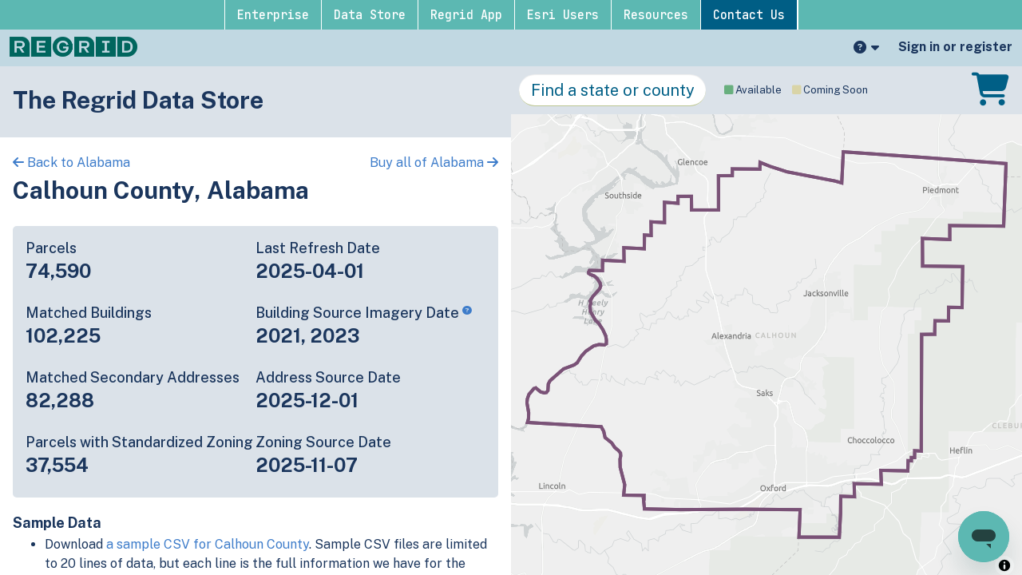

--- FILE ---
content_type: text/html; charset=utf-8
request_url: https://app.regrid.com/store/us/al/calhoun
body_size: 29236
content:
<!DOCTYPE html>
<html lang='en'>
<head>
<meta charset='utf-8'>
<meta content='width=device-width, initial-scale=1.0, maximum-scale=1.0, user-scalable=no' name='viewport'>
<title>
Calhoun County, Alabama parcel data - Regrid

</title>
<script src="//script.crazyegg.com/pages/scripts/0109/1382.js" async="async"></script>
<script>
  var data = {"popup":[null,null],"admin":null,"current_user_id":null,"dataset":"sitecontrol","dimensions_host":"https://app.regrid.com","ds":"us","ds_names":["us","2019","2018","2017","2016","2015","2014","2013","2012","2011"],"ds_lookup":{"sitecontrol":"us","pig":"2019","dog":"2018","rooster":"2017","monkey":"2016","sheep":"2015","horse":"2014","snake":"2013","dragonfly":"2012","rabbit":"2011"},"env":"production","esri_basemap_key":"AAPK299be3bc75404f02bbe776e20f212e75oX5QWHW4q_AmGhesopDo0ynZefr7cTqo7rny0-QP3YAb3TmtD-hhb0Yi2BKGaBMx","flags":{"csv_streaming":true,"stripe_ach":true,"jwt_mobile":false,"react_map_component":true,"self_serve_api":true,"hubspot":true,"canada_app":true,"ap_auth":false},"groups":[],"group":null,"group_slug":null,"group_token":false,"has_sitecontrol":null,"is_manager":null,"host":"app.regrid.com","mapbox":{"access_token":"pk.eyJ1IjoibG92ZWxhbmQiLCJhIjoibHFTSURFNCJ9.titsQDMlSIud_r60hOlmeA"},"jwt":null,"min_zoom":11,"notifications":[],"plan_name":null,"plan_simple":null,"session_id":{"public_id":"ac6285f42ebf03dc5b3aef09fa5bda65"},"show_tips":null,"signed_in":false,"sitecontrol":true,"tileserver":"https://tiles.regrid.com","tile_token":null,"username":"Anonymous","usage_and_limits":null,"max_list_count":5000,"support_url":"https://support.regrid.com","localization":{"admin1":{"ca":{"one":"province","other":"provinces"},"us":{"one":"state","other":"states"}},"admin2":{"ca":{"one":"census division","other":"census divisions"},"us":{"one":"county","other":"counties"},"us/pr":{"one":"municipio","other":"municipios"}},"admin3":{"us":{"one":"city","other":"cities"},"ca":{"one":"census subdivision","other":"census subdivisions"},"us/pr":{"one":"barrio","other":"barrios"}}},"limits":{"max_pro_sessions":2,"max_pro_bookmarks":100,"max_pro_hoods":10,"max_hood_sqmi":80,"max_free_hoods":0,"max_free_bookmarks":0,"max_geojson":8000,"max_list_count":5000,"max_sources":4,"antiscrape_anon":5,"antiscrape_free":25,"antiscrape_pro":1000,"antiscrape_team":2000,"api":{"default_limit":20,"max_radius":32187,"point_limit":1000,"length_limit":150000,"area_limit":1000000000,"area_limit_miles":386.1021,"min_score":0.5,"tokens":5,"tokens_admin":10,"tokens_admin_eval":1,"batch_slice_size":500,"batch_count_limit":100000,"batch_mb_limit":50,"batch_max_active":10}}};
</script>
<script src="/packs/js/runtime-4b0ddfe046da7a4756d2.js" defer="defer"></script>
<script src="/packs/js/697-62ae50cff545637f3634.js" defer="defer"></script>
<script src="/packs/js/913-0ed87c5be47872d99721.js" defer="defer"></script>
<script src="/packs/js/application-6a3efefcf676dd8ebd2b.js" defer="defer"></script>
<script src="/assets/application-0c8f7979f01ff88f78626b942441f5dc71261ac3cabb546b5fdd15aee90c6ea8.js"></script>
<!-- / Lazy load SDK -->
<script crossorigin='anonymous' src='https://js.sentry-cdn.com/9434e191ece3499f96dcb3e13b2fc134.min.js'></script>
<script>
  Sentry.onLoad(function() {
    Sentry.init({
      dsn: 'https://9434e191ece3499f96dcb3e13b2fc134@o68153.ingest.sentry.io/1377081',
      environment: "production",
      //integrations: [new Integrations.BrowserTracing()],
      tracesSampleRate: 0.1
    });
    if(window.data.signed_in) {
      Sentry.configureScope(function(scope) {
        scope.setUser({
          email: null,
          id: window.data.current_user_id
        });
      });
    }
  });
</script>

<script src="https://api.mapbox.com/mapbox-gl-js/v1.7.0/mapbox-gl.js"></script>
<link href="https://api.mapbox.com/mapbox-gl-js/v1.7.0/mapbox-gl.css" rel="stylesheet" />

<script src="/assets/components-69ddd656d5fdb677e32dca8b8ef55bc2749457703492862363e8fdf20aa15e8b.js"></script>
<script>
  // Initialize + config GA4 as recommended by these migration docs:
  //   https://support.google.com/analytics/answer/10271001?hl=en#zippy=%2Cin-this-article
  //   https://support.google.com/analytics/answer/9310895#zippy=%2Cin-this-article
  // This block is above the GTM container loader so that it will already have user_id present when it inits
  window.dataLayer = window.dataLayer || [];
  function gtag(){dataLayer.push(arguments);}
  gtag('js', new Date());
  
  // Initial user-data variables
  // - user_id gets read into a GTM variable and passed to the special user_id GA4 var 
  // - we used to pass window.data.plan_name in a custom dimension too
  let gtagConfig = {};
  if(window.data.current_user_id) {
    // Leave property missing/undefined if we have these null
    // They also seem to want a string property vs numeric
    gtagConfig.user_id = _.toString(window.data.current_user_id);
  }
  if(window.data.group) {
    gtagConfig.group_id = _.toString(window.data.group.id);
  }
  dataLayer.push(gtagConfig);
  gtag('config', 'G-NGWML8455J');
</script>
<script>
  (function(w,d,s,l,i){w[l]=w[l]||[];w[l].push({'gtm.start':
  new Date().getTime(),event:'gtm.js'});var f=d.getElementsByTagName(s)[0],
  j=d.createElement(s),dl=l!='dataLayer'?'&l='+l:'';j.async=true;j.src=
  'https://www.googletagmanager.com/gtm.js?id='+i+dl;f.parentNode.insertBefore(j,f);
  })(window,document,'script','dataLayer','GTM-TQGH3PV');
</script>

<script>
  // Limited HubSpot Embed 
  // omits banner functionality, web interactivity, Facebook ad integration, form collection
  
  // This turns off dynamic loading of all the other HS scripts (see https://github.com/loveland/wdwot/pull/5894)
  var _hsq = _hsq || [];
  _hsq.push(['setTrackingGate', 'AnalyticsTracking:BlockEmbeddedScriptReload']);
  
  (function(scriptId) {
    // Check if the script already exists ("hs-analytics")
    if (!document.getElementById(scriptId)) {
      var newScript = document.createElement("script");
      newScript.src = "https://js.hs-analytics.net/analytics/1691517900000/9363140.js";
      newScript.type = "text/javascript";
      newScript.id = scriptId; // "hs-analytics"
  
      var firstScript = document.getElementsByTagName("script")[0];
      firstScript.parentNode.insertBefore(newScript, firstScript);
    }
  })("hs-analytics");
  
  // Limited HubSpot Embed - one line
  // omits banner functionality, web interactivity, Facebook ad integration, form collection
  // !function(e,t){if(!document.getElementById(e)){var c=document.createElement("script");c.src="https://js.hs-analytics.net/analytics/1691517900000/9363140.js",c.type="text/javascript",c.id=e;var n=document.getElementsByTagName("script")[0];n.parentNode.insertBefore(c,n)}}("hs-analytics");
  
  
  // Full HubSpot Embed 
  // includes banner functionality, web interactivity, Facebook ad integration, form collection
  // Start of HubSpot Embed Code
  // var s = document.createElement('script');
  // s.type = 'text/javascript';
  // s.async = true;
  // s.defer = true;
  // s.src = '//js.hs-scripts.com/9363140.js';
  // s.id = 'hs-script-loader';
  // document.getElementsByTagName('head')[0].appendChild(s);
  // End of HubSpot Embed Code
</script>

<script>
  function loadZendesk() {
    var script = document.createElement('script');
    script.id = 'ze-snippet';
    script.src = "https://static.zdassets.com/ekr/snippet.js?key=5a21b789-89a8-42bc-b298-4e065babad00";
    script.async = true;
    document.head.appendChild(script);
    script.addEventListener('load', function() {
      initZendesk();
    })
  }
  
  function initZendesk() {
    let zendeskSettings = {"metadata":{"21374011251476":"web"},"tags":["webapp"]};
    // Authenticated identity - https://developer.zendesk.com/api-reference/widget-messaging/web/authentication/
    if(zendeskSettings.jwt) {
      zE("messenger", "loginUser", function(callback) {
        callback(zendeskSettings.jwt);
      });
    }
    if(zendeskSettings.metadata) {
      // https://support.zendesk.com/hc/en-us/articles/5658339908378
      let fieldArray = Object.entries(zendeskSettings.metadata).map(([id, value]) => {
        return { id: id, value: value };
      });
      zE('messenger:set', 'conversationFields', fieldArray);
    }
    if(zendeskSettings.tags) {
      zE('messenger:set', 'conversationTags', zendeskSettings.tags);
    }
  }
  
  // Don't show on mobile
  // https://developer.zendesk.com/documentation/classic-web-widget-sdks/chat-widget/customising-the-widget/hiding-the-chat-widget-on-mobile-devices/
  (function() {
    let ua = navigator.userAgent.toLowerCase(), platform = navigator.platform.toLowerCase();
    let platformName = ua.match(/ip(?:ad|od|hone)/) ? 'ios' : (ua.match(/(?:webos|android)/) || platform.match(/mac|win|linux/) || ['other'])[0],
    isMobile = /ios|android|webos/.test(platformName);
    if(!isMobile) {
      loadZendesk();
    }
  })();
</script>

<link rel="stylesheet" media="all" href="/assets/application-c0621e9192d260945e0c5ae5642ccc0fd5bc4ccebb788f4b06201789b9f66aa3.css" />
<meta content='IE=edge' http-equiv='X-UA-Compatible'>
<meta http-equiv='x-pjax-version'>
<link rel="alternate" type="application/rss+xml" title="RSS" href="https://app.regrid.com/blog.rss" />
<meta content='Calhoun County, Alabama parcel data - Regrid' name='title'>
<meta content='parcels properties detroit city tax foreclosure advocates blight surveys vacancy blexting blext real land use estate mobile motor city mapping open data database' name='keywords'>
<meta content='Regrid.com is dedicated to putting America online parcel by parcel. We work with governments, developers, neighborhood groups, and passionate individuals to gather and present information about property in clear, actionable ways. In Detroit our community missions include arming people with information to battle a plague of tax foreclosures and running an ongoing survey of property conditions to help fight blight.' name='description'>
<meta content='A5CD5975BFD5109FCFC2157E7EEE1B2A' name='msvalidate.01'>
<meta content='2901636,620415163' property='fb:admins'>
<meta content='Calhoun County, Alabama parcel data' property='og:title'>
<meta content='https://app.regrid.com/store/us/al/calhoun' property='og:url'>
<meta content='Regrid' property='og:site_name'>
<meta content='website' property='og:type'>
<meta content='https://app.regrid.com/us/al/calhoun/icon.jpeg' property='og:image'>
<meta content='summary_large_image' property='twitter:card'>
<meta content='Calhoun County, Alabama parcel data' property='twitter:title'>
<meta content='@regridapp' property='twitter:creator'>
<meta content='https://app.regrid.com/store/us/al/calhoun' property='twitter:url'>
<meta content='159 million parcel boundaries and records covering 99% of Americans across 3,229 counties and growing. Purchase high quality, standardized parcel data by the county, state, or nationwide.' property='twitter:description'>
<meta content='https://app.regrid.com/us/al/calhoun/icon.jpeg' property='twitter:image'>
<meta property='map.name'>
<meta property='map.slug'>
<meta property='map.auction'>
<meta property='group.name'>
<meta property='group.slug'>
<meta content='159 million parcel boundaries and records covering 99% of Americans across 3,229 counties and growing. Purchase high quality, standardized parcel data by the county, state, or nationwide.' property='og:description'>
<meta content='marketing' property='page_type'>
<link rel="apple-touch-icon" sizes="180x180" href="/assets/favicons/apple-touch-icon.png">
<link rel="icon" type="image/png" sizes="32x32" href="/assets/favicons/favicon-32x32.png">
<link rel="icon" type="image/png" sizes="16x16" href="/assets/favicons/favicon-16x16.png">
<link rel="manifest" href="/assets/favicons/site.webmanifest">
<link rel="shortcut icon" href="/assets/favicons/favicon.ico">
<meta name="theme-color" content="#ffffff">

<meta name="csrf-param" content="authenticity_token" />
<meta name="csrf-token" content="UgdMTDVXcDCToX3cPkGHJ69WjmFNZyusQAfXd7LoHDEQPw8Mf4sUt5Au6XhBbV3jM9LW8q1dhXiZHdeSH3CcDg==" />
<meta name="action-cable-url" content="/cable" />

</head>
<body class='production free not-signed-in plan-free'>
<noscript>
<iframe height='0' src='https://www.googletagmanager.com/ns.html?id=GTM-TQGH3PV' style='display:none;visibility:hidden' width='0'></iframe>
</noscript>
<div class='all'>
<div class='modal mobile-only' id='mobile-app'>
<div class='modal-dialog'>
<div class='modal-content'>
<a class='close'>
<i class='fas fa-times' id='x-button'></i>
</a>
<div class='container'>
<p class='centered bold'>
Get the Regrid App for a better mobile experience
</p>
<div class='centered'>
<a class='btn btn-primary btn-lg btn-round' href='https://regrid.com/apps' id='app-btn'>
Get App
</a>
</div>
</div>
</div>
</div>
</div>
<script>
  $(document).ready(function() {
    // Hide modal if it has been closed recently
    if (localStorage.getItem('app-banner-closed')) {
      $('#mobile-app.modal').hide();
    } else {
      $('#mobile-app #x-button').click(function(e) {
        $('#mobile-app.modal').hide();
        localStorage.setItem('app-banner-closed', true);
      });
  
      // Detect OS and modify button href
      var userAgent = navigator.userAgent || navigator.vendor || window.opera;
      var $appBtn = $('#app-btn');
  
      // Windows Phone must come first because its UA also contains "Android"
      if(userAgent.match(/windows phone/i)) {
        return;
      } else if(userAgent.match(/android/i)) {
        $appBtn.attr('href', 'https://play.google.com/store/apps/details?id=com.loveland.pr');
      } else if(userAgent.match(/ipad|iphone|ipad/i)) {
        $appBtn.attr('href', 'https://itunes.apple.com/us/app/loveland-next/id1338927298?mt=8');
      }
    }
  });
</script>

<!-- See marketing_nav.scss for notes -->

<div id="marketing-nav" class="hd-row hd-row-2">
  <div class="hd-container">
    <ul class="hd-nav">
      <li>
        <a href="https://regrid.com/enterprise" title="">Enterprise</a>
        <div class="sub-menu">
          <div class="hd-row">
            <div class="col-6">
              <div class="sb-menu-v2">
                <h3 class="flex-row-start">
                  <img
                    class="mm-image"
                    src="https://regrid.com/hubfs/nationwide-parcel-data-2.svg"
                    alt="Regrid premium parcel data menu icon"
                  />
                  <span>Premium Parcels</span>
                </h3>
                <ul>
                  <li class="sb-menu-li">
                    <a href="https://regrid.com/enterprise" title="">
                      <img
                        src="https://regrid.com/hubfs/parcel%20-data.svg"
                        alt="US Parcel Data"
                      />
                      <span>U.S. Parcels</span>
                    </a>
                  </li>

                  <li class="sb-menu-li">
                    <a href="https://regrid.com/canada" title="">
                      <img
                        src="https://regrid.com/hubfs/canada_nav-menu-icon.png"
                        alt="Canada Parcel Data"
                      />
                      <span>Canadian Parcels</span>
                    </a>
                  </li>

                  <li class="sb-menu-li">
                    <a href="https://regrid.com/global" title="">
                      <img
                        src="https://regrid.com/hubfs/global-icon.png"
                        alt="Global Parcel Data"
                      />
                      <span>Global Parcels</span>
                    </a>
                  </li>
                </ul>
                <div class="sb-menu-divider"></div>
              </div>
              <div class="sb-menu-v2">
                <h3 class="flex-row-start">
                  <img
                    class="mm-image"
                    src="https://regrid.com/hubfs/Nav%20Menu%20Icons/arc-eng-con_menu-icon-1.svg"
                    alt="Spatial add-ons menu icon"
                  />
                  <span>Spatial Add-Ons</span>
                </h3>

                <ul>
                  <li class="sb-menu-li">
                    <a href="https://regrid.com/building-footprints" title="">
                      <img
                        src="https://regrid.com/hubfs/matched-buildings_color.png"
                        alt="Matched building footprints menu icon"
                      />
                      <span>Matched Building Footprints</span>
                    </a>
                  </li>

                  <li class="sb-menu-li">
                    <a
                      href="https://regrid.com/validated-us-addresses"
                      title=""
                    >
                      <img
                        src="https://regrid.com/hubfs/secondary-addresses-door_color-2025.png"
                        alt="Matched secondary addresses menu icon"
                      />
                      <span>Matched Secondary Addresses</span>
                    </a>
                  </li>

                  <li class="sb-menu-li">
                    <a href="https://regrid.com/zoning" title="">
                      <img
                        src="https://regrid.com/hubfs/zoning-icon_color-2025.png"
                        alt="Standardized zoning menu icon"
                      />
                      <span>Standardized Zoning</span>
                    </a>
                  </li>

                  <li class="sb-menu-li">
                    <a
                      href="https://regrid.com/enhanced-property-ownership"
                      title=""
                    >
                      <img
                        src="https://regrid.com/hubfs/enhanced-ownership-1.svg"
                        alt="Enhanced property ownership menu icon"
                      />
                      <span>Daily Ownership Updates</span>
                    </a>
                  </li>
                </ul>
              </div>
            </div>

            <div class="col-6">
              <div class="sb-menu-v2">
                <h3 class="flex-row-start">
                  <img
                    class="mm-image"
                    src="https://regrid.com/hubfs/roadway-row-icon_2025-1.png"
                    alt="Roadway ROW menu icon"
                  />
                  <span>Roadway ROW</span>
                </h3>

                <ul>
                  <li class="sb-menu-li">
                    <a href="https://regrid.com/roadway" title="">
                      <img
                        src="https://regrid.com/hubfs/self-serve-parcel-api-1.svg"
                        alt="U.S. Roadway Polygons menu icon"
                      />
                      <span>U.S. Roadway Polygons</span>
                    </a>
                  </li>
                </ul>
                <div class="sb-menu-divider"></div>
              </div>

              <div class="sb-menu-v2">
                <h3 class="flex-row-start">
                  <img
                    class="mm-image"
                    src="https://regrid.com/hubfs/support.svg"
                    alt="Regrid Data Access group menu icon"
                  />
                  <span>Data Access</span>
                </h3>

                <ul>
                  <li class="sb-menu-li">
                    <a href="https://app.regrid.com/store" title="">
                      <img
                        src="https://regrid.com/hubfs/data-store-2.svg"
                        alt="Coverage map menu icon"
                      />
                      <span>Coverage Map</span>
                    </a>
                  </li>

                  <li class="sb-menu-li">
                    <a
                      href="https://support.regrid.com/parcel-data/schema"
                      title=""
                    >
                      <img
                        src="https://regrid.com/hubfs/blog_resources_icon-1.svg"
                        alt="Parcel Schema menu icon"
                      />
                      <span>Parcel Schema</span>
                    </a>
                  </li>

                  <li class="sb-menu-li">
                    <a
                      href="https://support.regrid.com/bulk-files/bulk-data-formats"
                      title=""
                    >
                      <img
                        src="https://regrid.com/hubfs/bulk-file-folder-icon_2025%20(1).png"
                        alt="Bulk Files menu icon"
                      />
                      <span>Bulk Files</span>
                    </a>
                  </li>

                  <li class="sb-menu-li">
                    <a
                      href="https://regrid.com/feature-service"
                      title=""
                    >
                      <img
                        src="https://regrid.com/hubfs/feature-service_icon_2025.png"
                        alt="Feature Service menu icon"
                      />
                      <span>Feature Service</span>
                    </a>
                  </li>

                  <li class="sb-menu-li">
                    <a
                      href="https://regrid.com/api"
                      title=""
                    >
                      <img
                        src="https://regrid.com/hubfs/api-icon_2025.png"
                        alt="Parcel API & Tiles menu icon"
                      />
                      <span>Parcel API & Tiles</span>
                    </a>
                  </li>

                  <li class="sb-menu-li">
                    <a
                      href="https://support.regrid.com/api/section/interactive-api-sandbox"
                      title=""
                    >
                      <img
                        src="https://regrid.com/hubfs/interactive-api-sandbox_icon_2025.png"
                        alt=""
                      />
                      <span>Interactive API Sandbox</span>
                    </a>
                  </li>
                </ul>
              </div>
            </div>
          </div>
        </div>
      </li>
      <li>
        <a href="https://app.regrid.com/store" title="">Data Store</a>
      </li>
      <li>
        <a href="https://regrid.com/property-app" title="">Regrid App</a>
      </li>
      <li>
        <a href="https://regrid.com/esri" title="">Esri Users</a>
      </li>
      <li>
        <a href="https://support.regrid.com" title="">Resources</a>

          <div class="sub-menu">
            <div class="hd-row">
              <div class="col-6">
                <div class="sb-menu-v2">
                  <h3 class="flex-row-start">
                    <img
                      class="mm-image"
                      src="https://regrid.com/hubfs/support.svg"
                      alt="Support menu icon"
                    />
                    <span>Support</span>
                  </h3>

                  <ul>
                    <li class="sb-menu-li">
                      <a href="https://support.regrid.com" title="">
                        <img
                          src="https://regrid.com/hubfs/support_resources_icon-1.svg"
                          alt="Support site menu icon"
                        />
                        <span>Support Site</span>
                      </a>
                    </li>

                    <li class="sb-menu-li">
                      <a
                        href="https://www.youtube.com/playlist?list=PLwSzIfVit8o7SzRYilD8wKGbqtAYA7bsv"
                        title=""
                      >
                        <img
                          src="https://regrid.com/hubfs/tutorialvideos_resources_icon.svg"
                          alt="Tutorial videos menu icon"
                        />
                        <span>Tutorial Videos</span>
                      </a>
                    </li>
                  </ul>

                  <div class="sb-menu-divider"></div>
                </div>
                <div class="sb-menu-v2">
                  <h3 class="flex-row-start">
                    <img
                      class="mm-image"
                      src="https://regrid.com/hubfs/content.svg"
                      alt="Content menu icon"
                    />
                    <span>Content</span>
                  </h3>

                  <ul>
                    <li class="sb-menu-li">
                      <a href="https://regrid.com/blog" title="">
                        <img
                          src="https://regrid.com/hubfs/blog_resources_icon-1.svg"
                          alt="Blog menu icon"
                        />
                        <span>Blog</span>
                      </a>
                    </li>

                    <li class="sb-menu-li">
                      <a href="https://regrid.com/customers" title="">
                        <img
                          src="https://regrid.com/hubfs/testimonials_resources_icon-1.svg"
                          alt="Customer stories menu icon"
                        />
                        <span>Customer Stories</span>
                      </a>
                    </li>

                    <li class="sb-menu-li">
                      <a href="https://regrid.com/reports" title="">
                        <img
                          src="https://regrid.com/hubfs/reports_resources_icon-2.svg"
                          alt="Reports menu icon"
                        />
                        <span>Reports</span>
                      </a>
                    </li>
                  </ul>
                </div>
              </div>

              <div class="col-6">
                <div class="sb-menu-v2">
                  <h3 class="flex-row-start">
                    <img
                      class="mm-image"
                      src="https://regrid.com/hubfs/Nav%20Menu%20Icons/bro-tele_menu-icon-1.svg"
                      alt="Programs menu icon"
                    />
                    <span>Programs</span>
                  </h3>

                  <ul>
                    <li class="sb-menu-li">
                      <a href="https://regrid.com/purpose" title="">
                        <img
                          src="https://regrid.com/hubfs/Nav%20Menu%20Icons/academia_menu-icon.svg"
                          alt="academia_menu-icon"
                        />
                        <span>Nonprofit &amp; Academia</span>
                      </a>
                    </li>

                    <li class="sb-menu-li">
                      <a href="https://regrid.com/giving" title="">
                        <img
                          src="https://regrid.com/hubfs/Nav%20Menu%20Icons/academia_menu-icon.svg"
                          alt="Regrid giving menu icon"
                        />
                        <span>Regrid Giving</span>
                      </a>
                    </li>
                  </ul>
                  <div class="sb-menu-divider"></div>
                </div>



              <div class="sb-menu-v2">
                <h3 class="flex-row-start">
                  <img
                    class="mm-image"
                    src="https://regrid.com/hubfs/Nav%20Menu%20Icons/shop_icon_2025%20(2).png"
                    alt="Shop menu icon"
                  />
                  <span>Shop</span>
                </h3>

                <ul>
                  <li class="sb-menu-li">
                    <a target="_blank" rel="noopener noreferrer" href="https://shops.swagup.com/aQUyMTQxOGEz/the-regrid-store" title="">
                      <img
                        src="https://regrid.com/hubfs/Nav%20Menu%20Icons/merch_icon_2025.png"
                        alt="academia_menu-icon"
                      />
                      <span>Regrid Merch</span>
                    </a>
                  </li>
                </ul>
              </div>
            </div>
          </div>
        </div>
      </li>
      <li>
        <a
          href="https://regrid.com/parcel-data-expert"
          title=""
          class="hd-cta-btn"
          >Contact Us
        </a>
      </li>
      <li>
        <a
          href="#"
          title="Hide this menu and remember my choice"
          class="close-btn"
          >Hide Menu
        </a>
      </li>
    </ul>
  </div>
</div>

<div class='plan-free mapboxgl-ff' id='header'>
<nav class='brand'>
<ul class='nav'>
<!-- / If we're on a marketing / non-group page, show the regrid.com link -->
<li class='mobile-first'>
<a aria-label='Regrid home' data-skip-pjax data-tab='welcome' href='https://regrid.com' title='Regrid home'>
<img class="logo" src="/assets/logos/REGRID_logo_primary_horiz_trans_329c-891bc5502b2749f2f0699ca91a9b6d01f0a06eb2dc67639a0ab0ea08750b7087.png" />
</a>
</li>
<li class='grow'></li>
<!-- / Support -->
<li>
<div class='dropdown'>
<span aria-expanded='false' aria-label='Support' class='dropdown-toggle' data-toggle='dropdown'>
<i class="fas fa-question-circle" aria-hidden="true"></i>
<span class='mobile-only'>Support</span>
<i class="fas fa-caret-down" aria-hidden="true"></i>
</span>
<ul class='dropdown-menu pull-right'>
<li>
<a aria-label='Support' href='https://support.regrid.com' target='llsupport'>Support</a>
</li>
<li>
<a aria-label='Platform FAQ' href='https://support.regrid.com/articles/FAQs' target='llsupport'>Platform FAQ</a>
</li>
<li>
<a aria-label='Parcel Data FAQ' href='https://support.regrid.com/articles/parcel-data-faq' target='llsupport'>Parcel Data FAQ</a>
</li>
<li>
<a href='https://regrid.com/tutorials'>Tutorials</a>
</li>
</ul>
</div>
</li>
<!-- / Current User / Sign-In -->
<li>
<a data-path='me' data-skip-pjax='1' data-toggle='modal' href='#signinModal'>
<div class='tablet-only'>
<i class="fas fa-user" aria-hidden="true"></i>
</div>
<div class='notablet'>Sign in or register</div>
<div class='mobile-only'>Sign in or register</div>
</a>
</li>
</ul>
<div class='mobile-only'>
<p class='brand-nav-message guide-msg speech'>
Regrid is the leading provider of land parcels & location context data for your maps, apps & spatial analysis.
</p>
<p class='brand-nav-message guide-msg speech'>
If you and your team are looking for high-quality, standardized <a target="_blank" href="https://regrid.com/parcels">nationwide parcel data</a>, then reach out to our team at <a href="mailto:parcels@regrid.com">parcels@regrid.com</a> to get the conversation started.
</p>
</div>
</nav>
</div>
<a class='mapboxgl-ff' data-skip-pjax='1' href='#' id='sandwich'>
<i class="fas fa-bars" aria-hidden="true"></i>
</a>
<div class='mapboxgl-ff ' id='spinner'>
<div class='subspin'></div>
<div class='subspin'></div>
<div class='subspin'></div>
<div class='subspin'></div>
<div class='subspin'></div>
<div class='subspin'></div>
</div>

<div id='pjax-container'>
<div class='app parcelverse'>
<div class='show' id='waterfall'>
<div class='tab-content county'>
<div class='tab-pane active' id='overview'>
<section class='contrast omg-background homepage'>
<div class='omg-background-in'>
<h2 class='title'>The Regrid Data Store</h2>
</div>
</section>

<div class='county-arrows'>
<div class='back-link'>
<a href="/store/us/al"><i class='fas fa-arrow-left'></i>
Back to Alabama
</a></div>
<div class='buy-link'>
<a href="/store/us/al/buy">Buy all of Alabama
<i class='fas fa-arrow-right'></i>
</a></div>
</div>
<h2>Calhoun County, Alabama</h2>
<section class='basics rounded padded'>
<div class='factoid'>
<p class='h4 margin-btm-sm'>Parcels</p>
<p class='h3 bold margin-top-sm'>74,590</p>
</div>
<div class='factoid'>
<p class='h4 margin-btm-sm'>Last Refresh Date</p>
<p class='h3 bold margin-top-sm'>2025-04-01</p>
</div>
<div class='factoid'>
<p class='h4 margin-btm-sm'>Matched Buildings</p>
<p class='h3 bold margin-top-sm'>102,225</p>
</div>
<div class='factoid'>
<p class='h4 margin-btm-sm'>
Building Source Imagery Date
<a href='https://support.regrid.com/articles/buildings-faq/#how-often-is-the-data-updated'>
<i class='fas fa-question-circle source-tip xsmall vertical-top'></i>
</a>
</p>
<p class='h3 bold margin-top-sm'>2021, 2023</p>
</div>
<div class='factoid'>
<p class='h4 margin-btm-sm'>Matched Secondary Addresses</p>
<p class='h3 bold margin-top-sm'>82,288</p>
</div>
<div class='factoid'>
<p class='h4 margin-btm-sm'>Address Source Date</p>
<p class='h3 bold margin-top-sm'>2025-12-01</p>
</div>
<div class='factoid'>
<p class='h4 margin-btm-sm'>Parcels with Standardized Zoning</p>
<p class='h3 bold margin-top-sm'>37,554</p>
</div>
<div class='factoid'>
<p class='h4 margin-btm-sm'>Zoning Source Date</p>
<p class='h3 bold margin-top-sm'>2025-11-07</p>
</div>
</section>
<h4>Sample Data</h4>
<ul>
<li>
Download <a data-skip-pjax="1" href="/store/us/al/calhoun/sample.csv">a sample CSV for Calhoun County</a>.
Sample CSV files are limited to 20 lines of data, but each line is the full
information we have for the parcel record. Not every county provides
every attribute; full coverage information is listed below.
</li>
<li>
<a target="_blank" href="/us/al/calhoun">Explore Calhoun County data on the Regrid mapping platform</a>
</li>
<li>
Download and review our 'Standard' and 'Premium' parcel data sample shapefiles for <a data-skip-pjax="1" href="/store/us/ar/faulkner/sample.shp">Faulkner, AR</a>
and <a data-skip-pjax="1" href="/store/us/in/fulton/sample.shp">Fulton, IN</a>
</li>
<li>
For our Premium + Matched Secondary Addresses schema, download a secondary addresses sample csv for <a data-skip-pjax="1" href="/store/us/ar/faulkner/address_sample.csv">Faulkner, AR</a> and <a data-skip-pjax="1" href="/store/us/in/fulton/address_sample.csv">Fulton, IN</a>.
</li>
<li>
For our Premium + Matched Building Footprints schema, download a buildings sample shapefile for <a data-skip-pjax="1" href="/store/us/ar/faulkner/building_sample.shp">Faulkner, AR</a> and <a data-skip-pjax="1" href="/store/us/in/fulton/building_sample.shp">Fulton, IN</a>.
</li>
<li>
For our Standardized Zoning schema, download a <a data-skip-pjax="1" href="/store/us/al/calhoun/zoning_sample.csv">standardized zoning sample CSV for Calhoun County</a>.
</li>
<li>
See our <a target="_blank" href="/store/license">data store license agreement</a>
</li>
</ul>
<section>
<div class='ie11-only padded frame'>
<h4 class='warning'>Please use Edge, Firefox, or Chrome to purchase data</h4>
<p>We're sorry, we don't currently support using Internet Explorer 11 to purchase data.</p>
</div>
<script>
  $(document).ready(function() {
    if (!!window.MSInputMethodContext && !!document.documentMode) {
      $('.ie11-only').css('display', 'block');
    }
  });
</script>

<div data-react-class="Parcelverse/ProductSelector" data-react-props="{&quot;cart&quot;:{},&quot;headline&quot;:&quot;Calhoun County&quot;,&quot;path&quot;:&quot;/us/al/calhoun&quot;,&quot;products&quot;:[{&quot;id&quot;:&quot;spreadsheet&quot;,&quot;variant&quot;:&quot;standard&quot;,&quot;format&quot;:&quot;spreadsheet&quot;,&quot;name&quot;:&quot;CSV Standard&quot;,&quot;format_types&quot;:[&quot;CSV&quot;],&quot;schemas&quot;:{&quot;regrid&quot;:&quot;https://support.regrid.com/parcel-data/schema&quot;},&quot;schema&quot;:{},&quot;coverage_report&quot;:&quot;https://docs.google.com/spreadsheets/d/1rvRYv6_ppZlwbmyi2kbzemot6FOEm2EEPdHPyENTQPE/&quot;,&quot;description&quot;:&quot;Tabular data with all \u003ca href=&#39;#standard-attributes&#39;\u003eavailable standard attributes\u003c/a\u003e for use in Excel and other applications.&quot;,&quot;price&quot;:150},{&quot;id&quot;:&quot;spreadsheet-premium&quot;,&quot;variant&quot;:&quot;premium&quot;,&quot;format&quot;:&quot;spreadsheet&quot;,&quot;name&quot;:&quot;CSV Premium&quot;,&quot;format_types&quot;:[&quot;CSV&quot;],&quot;schemas&quot;:{&quot;regrid&quot;:&quot;https://support.regrid.com/parcel-data/schema&quot;},&quot;coverage_report&quot;:&quot;https://docs.google.com/spreadsheets/d/1rvRYv6_ppZlwbmyi2kbzemot6FOEm2EEPdHPyENTQPE/&quot;,&quot;description&quot;:&quot;Tabular data, plus premium \u003ca href=&#39;/pages/vacancy&#39; target=&#39;llext&#39;\u003evacancy, residential delivery indicator\u003c/a\u003e, and \u003ca href=&#39;https://support.regrid.com/articles/parcel-data-faq&#39; target=&#39;llext&#39;\u003ebuilding footprint\u003c/a\u003e attributes.&quot;,&quot;price&quot;:250},{&quot;id&quot;:&quot;standard&quot;,&quot;variant&quot;:&quot;standard&quot;,&quot;format&quot;:&quot;all&quot;,&quot;name&quot;:&quot;Standard Parcel Data&quot;,&quot;format_types&quot;:[&quot;FileGDB&quot;,&quot;SHP&quot;,&quot;GeoPKG&quot;,&quot;GeoJSON&quot;,&quot;CSV&quot;],&quot;schemas&quot;:{&quot;regrid&quot;:&quot;https://support.regrid.com/parcel-data/schema&quot;},&quot;coverage_report&quot;:&quot;https://docs.google.com/spreadsheets/d/1rvRYv6_ppZlwbmyi2kbzemot6FOEm2EEPdHPyENTQPE/&quot;,&quot;description&quot;:&quot;\u003ca href=&#39;#standard-attributes&#39;\u003eAll available standard attributes\u003c/a\u003e plus parcel geometries.&quot;,&quot;description_no_shapefile&quot;:&quot;\u003ci class=&#39;fas fa-exclamation-circle margin-right-sm&#39;\u003e\u003c/i\u003e\u003cspan class=&#39;italic&#39;\u003eShapefile is not available for download \u003ca href=&#39;https://support.regrid.com/articles/parcel-data-faq/#why-do-some-shapefiles-say-2gb_warn-in-the-file-name&#39;\u003edue to size limitations (\u003e2GB)\u003c/a\u003e. Please \u003ca href=&#39;mailto:parcels@regrid.com&#39; target=&#39;_blank&#39;\u003econtact us\u003c/a\u003e for delivery of this Shapefile.\u003c/span\u003e\u003cp\u003e\u003c/p\u003e&quot;,&quot;price&quot;:300},{&quot;id&quot;:&quot;premium&quot;,&quot;variant&quot;:&quot;premium&quot;,&quot;format&quot;:&quot;all&quot;,&quot;name&quot;:&quot;Premium Parcel Data&quot;,&quot;format_types&quot;:[&quot;FileGDB&quot;,&quot;Shapefile&quot;,&quot;GeoPKG&quot;,&quot;GeoJSON&quot;,&quot;CSV&quot;],&quot;schemas&quot;:{&quot;regrid&quot;:&quot;https://support.regrid.com/parcel-data/schema&quot;},&quot;coverage_report&quot;:&quot;https://docs.google.com/spreadsheets/d/1rvRYv6_ppZlwbmyi2kbzemot6FOEm2EEPdHPyENTQPE/&quot;,&quot;description&quot;:&quot;Everything in our Standard Schema plus premium \u003ca href=&#39;/pages/vacancy&#39; target=&#39;llext&#39;\u003evacancy, residential delivery indicator\u003c/a\u003e, \u003ca href=&#39;https://support.regrid.com/parcel-data/schema#ll_row_parcel&#39; target=&#39;llext&#39;\u003eright-of-way parcels\u003c/a\u003e, and \u003ca href=&#39;https://support.regrid.com/articles/parcel-data-faq/#building-data&#39; target=&#39;llext&#39;\u003ebuilding footprint attributes\u003c/a\u003e.&quot;,&quot;description_no_shapefile&quot;:&quot;\u003ci class=&#39;fas fa-exclamation-circle margin-right-sm&#39;\u003e\u003c/i\u003e\u003cspan class=&#39;italic&#39;\u003eShapefile is not available for download \u003ca href=&#39;https://support.regrid.com/articles/parcel-data-faq/#why-do-some-shapefiles-say-2gb_warn-in-the-file-name&#39;\u003edue to size limitations (\u003e2GB)\u003c/a\u003e. Please \u003ca href=&#39;mailto:parcels@regrid.com&#39; target=&#39;_blank&#39;\u003econtact us\u003c/a\u003e for delivery of this Shapefile.\u003c/span\u003e\u003cp\u003e\u003c/p\u003e&quot;,&quot;price&quot;:500},{&quot;id&quot;:&quot;addresses-addon&quot;,&quot;variant&quot;:&quot;addresses&quot;,&quot;format&quot;:&quot;all&quot;,&quot;name&quot;:&quot;Matched Secondary Addresses&quot;,&quot;addon&quot;:true,&quot;legacy&quot;:false,&quot;addon_description&quot;:&quot;Matched Secondary Addresses&quot;,&quot;format_types&quot;:[&quot;CSV&quot;],&quot;schemas&quot;:{&quot;regrid&quot;:&quot;https://support.regrid.com/parcel-data/schema&quot;,&quot;matched_address&quot;:&quot;https://support.regrid.com/parcel-data/address-schema&quot;},&quot;coverage_report&quot;:&quot;https://docs.google.com/spreadsheets/d/1rvRYv6_ppZlwbmyi2kbzemot6FOEm2EEPdHPyENTQPE/&quot;,&quot;description&quot;:&quot;All \u003ca href=&#39;https://regrid.com/addresses&#39; target=&#39;llext&#39;\u003eknown addresses in the US\u003c/a\u003e, validated, \u003ca href=&#39;https://support.regrid.com/parcel-data/address-schema&#39; target=&#39;llext&#39;\u003estandardized\u003c/a\u003e and matched to \u003ca href=&#39;https://support.regrid.com/parcel-data/schema&#39; target=&#39;llext&#39;\u003eRegrid Premium Schema\u003c/a\u003e. See Sample Data section above to review a sample of matched secondary addresses data.&quot;,&quot;unavailable_message&quot;:&quot;Matched Secondary Addresses are currently not available. Please \u003ca href=&#39;mailto:parcels@regrid.com&#39; target=&#39;_blank&#39;\u003eemail us\u003c/a\u003e if you&#39;re interested in seeing Matched Secondary Addresses for this county.&quot;,&quot;price&quot;:100},{&quot;id&quot;:&quot;buildings-addon&quot;,&quot;variant&quot;:&quot;buildings&quot;,&quot;format&quot;:&quot;all&quot;,&quot;name&quot;:&quot;Matched Building Footprints&quot;,&quot;addon&quot;:true,&quot;legacy&quot;:false,&quot;addon_description&quot;:&quot;Matched Building Footprints&quot;,&quot;format_types&quot;:[&quot;FileGDB&quot;,&quot;SHP&quot;,&quot;CSV&quot;,&quot;GeoPKG&quot;,&quot;GeoJSON&quot;],&quot;schemas&quot;:{&quot;regrid&quot;:&quot;https://support.regrid.com/parcel-data/schema&quot;,&quot;matched_buildings&quot;:&quot;https://support.regrid.com/parcel-data/buildings-schema&quot;},&quot;coverage_report&quot;:&quot;https://docs.google.com/spreadsheets/d/1rvRYv6_ppZlwbmyi2kbzemot6FOEm2EEPdHPyENTQPE/#gid=425686130&quot;,&quot;description&quot;:&quot;Nationwide, \u003ca href=&#39;https://regrid.com/buildings&#39; target=&#39;llext&#39;\u003ematched building footprints\u003c/a\u003e, \u003ca href=&#39;https://support.regrid.com/parcel-data/buildings-schema&#39; target=&#39;llext&#39;\u003estandardized\u003c/a\u003e and matched \u0026 \u003ca href=&#39;#https://support.regrid.com/parcel-data/buildings-schema#regrid-matched-building-footprints-join-file&#39; target=&#39;llext&#39;\u003ejoined\u003c/a\u003e to \u003ca href=&#39;https://support.regrid.com/parcel-data/schema&#39; target=&#39;llext&#39;\u003eRegrid Premium Schema\u003c/a\u003e. See Sample data section above to review a sample of building footprints data.&quot;,&quot;unavailable_message&quot;:&quot;Matched Building Footprints are currently not available. Please \u003ca href=&#39;mailto:parcels@regrid.com&#39; target=&#39;_blank&#39;\u003eemail us\u003c/a\u003e if you&#39;re interested in seeing Matched Buildings Footprints for this county.&quot;,&quot;price&quot;:300},{&quot;id&quot;:&quot;enhanced-buildings-addon&quot;,&quot;variant&quot;:&quot;enhanced_buildings&quot;,&quot;format&quot;:&quot;all&quot;,&quot;name&quot;:&quot;Matched Building Footprints with Height&quot;,&quot;addon&quot;:true,&quot;legacy&quot;:false,&quot;addon_description&quot;:&quot;Matched Building Footprints with Height&quot;,&quot;format_types&quot;:[&quot;SHP&quot;,&quot;CSV&quot;,&quot;GeoPKG&quot;,&quot;GeoJSON&quot;],&quot;schemas&quot;:{&quot;regrid&quot;:&quot;https://support.regrid.com/parcel-data/schema&quot;,&quot;matched_buildings&quot;:&quot;https://support.regrid.com/parcel-data/buildings-schema&quot;},&quot;coverage_report&quot;:&quot;https://docs.google.com/spreadsheets/d/1rvRYv6_ppZlwbmyi2kbzemot6FOEm2EEPdHPyENTQPE/#gid=425686130&quot;,&quot;description&quot;:&quot;\u003ca href=&#39;https://regrid.com/building-footprints&#39; target=&#39;llext&#39;\u003eMatched Building Footprints with Height\u003c/a\u003e adds the vertical components to the Matched Building Footprints. \u003ca href=&#39;https://support.regrid.com/parcel-data/buildings-schema&#39; target=&#39;llext&#39;\u003e Standardized\u003c/a\u003e and matched \u0026 \u003ca href=&#39;https://support.regrid.com/parcel-data/buildings-schema#regrid-matched-building-footprints-join-file&#39; target=&#39;llext&#39;\u003ejoined\u003c/a\u003e to \u003ca href=&#39;https://support.regrid.com/parcel-data/schema&#39; target=&#39;llext&#39;\u003eRegrid Premium Schema\u003c/a\u003e. See Sample data section above to review a sample of building footprints data.&quot;,&quot;unavailable_message&quot;:&quot;Matched Building Footprints with Height are currently not available. Please \u003ca href=&#39;mailto:parcels@regrid.com&#39; target=&#39;_blank&#39;\u003eemail us\u003c/a\u003e if you&#39;re interested in seeing Matched Building Footprints with Height for this county.&quot;,&quot;price&quot;:700},{&quot;id&quot;:&quot;zoning-addon&quot;,&quot;variant&quot;:&quot;zoning&quot;,&quot;format&quot;:&quot;all&quot;,&quot;name&quot;:&quot;Standardized Zoning&quot;,&quot;addon&quot;:true,&quot;legacy&quot;:false,&quot;addon_description&quot;:&quot;Standardized Zoning&quot;,&quot;format_types&quot;:[&quot;FileGDB&quot;,&quot;SHP&quot;,&quot;CSV&quot;,&quot;GeoPKG&quot;,&quot;GeoJSON&quot;],&quot;schemas&quot;:{&quot;regrid&quot;:&quot;https://support.regrid.com/parcel-data/schema&quot;,&quot;zoning&quot;:&quot;https://support.regrid.com/parcel-data/zoning-schema&quot;},&quot;coverage_report&quot;:null,&quot;description&quot;:&quot;Nationwide spatial layer of \u003ca href=&#39;https://regrid.com/zoning&#39; target=&#39;llext&#39;\u003ezoning data\u003c/a\u003e, featuring boundaries, \u003ca href=&#39;https://support.regrid.com/parcel-data/zoning-schema&#39; target=&#39;llext&#39;\u003estandardized attributes\u003c/a\u003e including zoning type, sub-type, permitted use, density, setbacks and FAR, matched to \u003ca href=&#39;https://support.regrid.com/parcel-data/schema&#39; target=&#39;llext&#39;\u003eRegrid Premium Schema\u003c/a\u003e. See Sample data section above to review a sample of standardized zoning data.&quot;,&quot;unavailable_message&quot;:&quot;Standardized Zoning is currently not available. Please \u003ca href=&#39;mailto:parcels@regrid.com&#39; target=&#39;_blank&#39;\u003eemail us\u003c/a\u003e if you&#39;re interested in seeing Standardized Zoning for this county.&quot;,&quot;price&quot;:650}],&quot;premiumAvailable&quot;:true,&quot;shapefileTooLarge&quot;:false,&quot;buildingsNotAvailable&quot;:false,&quot;zoningNotAvailable&quot;:false,&quot;zoningPercentage&quot;:50}" data-react-cache-id="Parcelverse/ProductSelector-0"></div>
</section>
<section>
<h4 id='standard-attributes'>114 Data Attributes:</h4>
<p>
Read more about our <a target="_blank" href="https://support.regrid.com/parcel-data/schema">parcel schema fields</a>
or download a CSV with <a target="_blank" data-skip-pjax="1" href="https://docs.google.com/spreadsheets/d/1rvRYv6_ppZlwbmyi2kbzemot6FOEm2EEPdHPyENTQPE/">detailed coverage data</a>. Have questions? <a href="mailto:parcels@regrid.com">Please reach out</a> &mdash; we're happy to help.
</p>
</section>
<section class='coverage'>
<div data-section='standard'>
<h4 class='coverage pointer'>
Data Field Coverage
</h4>
<table class='table small'>
<tbody>
<tr class=''>
<td>Owner Name</td>
<td class='right'>99%</td>
</tr>
<tr class=''>
<td>Mailing Address</td>
<td class='right'>99%</td>
</tr>
<tr class=''>
<td>Parcel Address</td>
<td class='right'>98%</td>
</tr>
<tr class=''>
<td>Object ID</td>
<td class='right'>100%</td>
</tr>
<tr class=''>
<td>FIPS Code</td>
<td class='right'>100%</td>
</tr>
<tr class=''>
<td>Parcel ID</td>
<td class='right'>100%</td>
</tr>
<tr class=''>
<td>Parcel ID without Formatting</td>
<td class='right'>100%</td>
</tr>
<tr class='disabled'>
<td>State Provided Parcel ID Number</td>
<td class='right'>0%</td>
</tr>
<tr class='disabled'>
<td>Parcel Account Number</td>
<td class='right'>0%</td>
</tr>
<tr class='disabled'>
<td>Parcel Tax Identification Number</td>
<td class='right'>0%</td>
</tr>
<tr class=''>
<td>First Alternative Parcel ID</td>
<td class='right'>99%</td>
</tr>
<tr class='disabled'>
<td>Second Alternative Parcel ID</td>
<td class='right'>0%</td>
</tr>
<tr class='disabled'>
<td>Third Alternative Parcel ID</td>
<td class='right'>0%</td>
</tr>
<tr class='disabled'>
<td>Parcel Use Code</td>
<td class='right'>0%</td>
</tr>
<tr class='disabled'>
<td>Parcel Use Description</td>
<td class='right'>0%</td>
</tr>
<tr class=''>
<td>Zoning Code</td>
<td class='right'>50%</td>
</tr>
<tr class=''>
<td>Zoning Description</td>
<td class='right'>50%</td>
</tr>
<tr class='disabled'>
<td>Structure on Parcel</td>
<td class='right'>0%</td>
</tr>
<tr class='disabled'>
<td>Number of Structures on Parcel</td>
<td class='right'>0%</td>
</tr>
<tr class=''>
<td>Structure Year Built</td>
<td class='right'>66%</td>
</tr>
<tr class=''>
<td>Year Built Effective Date</td>
<td class='right'>2%</td>
</tr>
<tr class=''>
<td>Number of Stories</td>
<td class='right'>59%</td>
</tr>
<tr class='disabled'>
<td>Number of Living Units</td>
<td class='right'>0%</td>
</tr>
<tr class=''>
<td>Number of Rooms</td>
<td class='right'>43%</td>
</tr>
<tr class=''>
<td>Number of Baths</td>
<td class='right'>38%</td>
</tr>
<tr class=''>
<td>Number of Partial Baths</td>
<td class='right'>11%</td>
</tr>
<tr class=''>
<td>Number of Bedrooms</td>
<td class='right'>2%</td>
</tr>
<tr class='disabled'>
<td>Structure Style</td>
<td class='right'>0%</td>
</tr>
<tr class=''>
<td>Parcel Value Type</td>
<td class='right'>100%</td>
</tr>
<tr class=''>
<td>Improvement Value</td>
<td class='right'>99%</td>
</tr>
<tr class=''>
<td>Land Value</td>
<td class='right'>99%</td>
</tr>
<tr class=''>
<td>Total Parcel Value</td>
<td class='right'>99%</td>
</tr>
<tr class='disabled'>
<td>Agricultural Value</td>
<td class='right'>0%</td>
</tr>
<tr class=''>
<td>Last Sale Price</td>
<td class='right'>99%</td>
</tr>
<tr class=''>
<td>Last Sale Date</td>
<td class='right'>97%</td>
</tr>
<tr class='disabled'>
<td>Annual Tax Bill</td>
<td class='right'>0%</td>
</tr>
<tr class='disabled'>
<td>Tax Year</td>
<td class='right'>0%</td>
</tr>
<tr class=''>
<td>Last Ownership Transfer Date</td>
<td class='right'>37%</td>
</tr>
<tr class='disabled'>
<td>Owner Type</td>
<td class='right'>0%</td>
</tr>
<tr class='disabled'>
<td>Unmodified Owner Name</td>
<td class='right'>0%</td>
</tr>
<tr class='disabled'>
<td>Owner First Name</td>
<td class='right'>0%</td>
</tr>
<tr class='disabled'>
<td>Owner Last Name</td>
<td class='right'>0%</td>
</tr>
<tr class='disabled'>
<td>Second Owner Name</td>
<td class='right'>0%</td>
</tr>
<tr class='disabled'>
<td>Third Owner Name</td>
<td class='right'>0%</td>
</tr>
<tr class='disabled'>
<td>Fourth Owner Name</td>
<td class='right'>0%</td>
</tr>
<tr class=''>
<td>Previous Owner Name</td>
<td class='right'>67%</td>
</tr>
<tr class='disabled'>
<td>Mailing Address Second Line</td>
<td class='right'>0%</td>
</tr>
<tr class=''>
<td>Mailing Address Care Of</td>
<td class='right'>11%</td>
</tr>
<tr class=''>
<td>Mailing Address Street Number</td>
<td class='right'>75%</td>
</tr>
<tr class=''>
<td>Mailing Address Street Prefix</td>
<td class='right'>4%</td>
</tr>
<tr class=''>
<td>Mailing Address Street Name</td>
<td class='right'>75%</td>
</tr>
<tr class=''>
<td>Mailing Address Street Type</td>
<td class='right'>65%</td>
</tr>
<tr class=''>
<td>Mailing Address Street Suffix</td>
<td class='right'>5%</td>
</tr>
<tr class=''>
<td>Mailing Address Unit Number</td>
<td class='right'>2%</td>
</tr>
<tr class=''>
<td>Mailing Address City</td>
<td class='right'>98%</td>
</tr>
<tr class=''>
<td>Mailing Address State</td>
<td class='right'>98%</td>
</tr>
<tr class=''>
<td>Mailing Address ZIP Code</td>
<td class='right'>98%</td>
</tr>
<tr class='disabled'>
<td>Mailing Address Country</td>
<td class='right'>0%</td>
</tr>
<tr class='disabled'>
<td>Mailing Address Urbanizacion (Puerto Rico)</td>
<td class='right'>0%</td>
</tr>
<tr class=''>
<td>Original Mailing Address</td>
<td class='right'>99%</td>
</tr>
<tr class='disabled'>
<td>Parcel Address Second Line</td>
<td class='right'>0%</td>
</tr>
<tr class=''>
<td>Parcel Address Number</td>
<td class='right'>67%</td>
</tr>
<tr class=''>
<td>Parcel Address Prefix</td>
<td class='right'>6%</td>
</tr>
<tr class=''>
<td>Parcel Address Street Name</td>
<td class='right'>67%</td>
</tr>
<tr class=''>
<td>Parcel Address Street Type</td>
<td class='right'>64%</td>
</tr>
<tr class=''>
<td>Parcel Address Street Suffix</td>
<td class='right'>7%</td>
</tr>
<tr class='disabled'>
<td>Parcel Address Unit</td>
<td class='right'>0%</td>
</tr>
<tr class=''>
<td>Parcel Address City</td>
<td class='right'>99%</td>
</tr>
<tr class=''>
<td>Original Parcel Address</td>
<td class='right'>98%</td>
</tr>
<tr class=''>
<td>US Census County Subdivision</td>
<td class='right'>100%</td>
</tr>
<tr class=''>
<td>Parcel Address County</td>
<td class='right'>100%</td>
</tr>
<tr class=''>
<td>Parcel Address State</td>
<td class='right'>100%</td>
</tr>
<tr class=''>
<td>Parcel Address Zip Code</td>
<td class='right'>100%</td>
</tr>
<tr class=''>
<td>5 Digit Parcel Zip Code</td>
<td class='right'>100%</td>
</tr>
<tr class='disabled'>
<td>Parcel Urbanizacion</td>
<td class='right'>0%</td>
</tr>
<tr class='disabled'>
<td>Location Name</td>
<td class='right'>0%</td>
</tr>
<tr class=''>
<td>Primary Address Source</td>
<td class='right'>100%</td>
</tr>
<tr class='disabled'>
<td>Legal Description</td>
<td class='right'>0%</td>
</tr>
<tr class='disabled'>
<td>Plat</td>
<td class='right'>0%</td>
</tr>
<tr class=''>
<td>Book</td>
<td class='right'>73%</td>
</tr>
<tr class=''>
<td>Page</td>
<td class='right'>73%</td>
</tr>
<tr class=''>
<td>Block</td>
<td class='right'>15%</td>
</tr>
<tr class=''>
<td>Lot</td>
<td class='right'>26%</td>
</tr>
<tr class='disabled'>
<td>Neighborhood</td>
<td class='right'>0%</td>
</tr>
<tr class=''>
<td>Neighborhood Code</td>
<td class='right'>99%</td>
</tr>
<tr class=''>
<td>Subdivision</td>
<td class='right'>49%</td>
</tr>
<tr class=''>
<td>Latitude</td>
<td class='right'>100%</td>
</tr>
<tr class=''>
<td>Longitude</td>
<td class='right'>100%</td>
</tr>
<tr class=''>
<td>Federal Qualified Opportunity Zone</td>
<td class='right'>100%</td>
</tr>
<tr class=''>
<td>Qualified Opportunity Zone Tract Number</td>
<td class='right'>6%</td>
</tr>
<tr class=''>
<td>Census 2020 Tract</td>
<td class='right'>100%</td>
</tr>
<tr class=''>
<td>Census 2020 Block</td>
<td class='right'>100%</td>
</tr>
<tr class=''>
<td>Census 2020 Blockgroup</td>
<td class='right'>100%</td>
</tr>
<tr class=''>
<td>Census Zip Code Tabulation Area</td>
<td class='right'>100%</td>
</tr>
<tr class=''>
<td>Last County Refresh Date</td>
<td class='right'>100%</td>
</tr>
<tr class='disabled'>
<td>Source URL</td>
<td class='right'>0%</td>
</tr>
<tr class='disabled'>
<td>Recorded Area (text)</td>
<td class='right'>0%</td>
</tr>
<tr class='disabled'>
<td>Total Square Footage of Structures</td>
<td class='right'>0%</td>
</tr>
<tr class=''>
<td>Building Area</td>
<td class='right'>65%</td>
</tr>
<tr class=''>
<td>Area Building Definition</td>
<td class='right'>65%</td>
</tr>
<tr class=''>
<td>Deeded Acres</td>
<td class='right'>99%</td>
</tr>
<tr class=''>
<td>County-Provided Acres</td>
<td class='right'>100%</td>
</tr>
<tr class='disabled'>
<td>County-Provided Parcel Square Feet</td>
<td class='right'>0%</td>
</tr>
<tr class=''>
<td>Regrid Calculated Parcel Acres</td>
<td class='right'>100%</td>
</tr>
<tr class=''>
<td>Regrid Calculated Parcel Square Feet</td>
<td class='right'>100%</td>
</tr>
<tr class=''>
<td>PLSS Township</td>
<td class='right'>100%</td>
</tr>
<tr class=''>
<td>PLSS Section</td>
<td class='right'>100%</td>
</tr>
<tr class=''>
<td>PLSS Range</td>
<td class='right'>100%</td>
</tr>
<tr class='disabled'>
<td>Date of Last Revision</td>
<td class='right'>0%</td>
</tr>
<tr class=''>
<td>Parcel Path</td>
<td class='right'>100%</td>
</tr>
<tr class=''>
<td>Stable ID Status</td>
<td class='right'>100%</td>
</tr>
<tr class=''>
<td>Regrid UUID</td>
<td class='right'>100%</td>
</tr>
<tr class='disabled'>
<td>Parcel Stack UUID</td>
<td class='right'>0%</td>
</tr>
<tr class=''>
<td>Last Modified</td>
<td class='right'>100%</td>
</tr>
</tbody>
</table>
</div>
</section>
<section class='coverage'>
<div data-section='premium'>
<h4 class='coverage pointer'>
Premium field coverage
</h4>
<table class='table small'>
<tbody>
<tr class='premium'>
<td colspan='2'>
Read More about our <a href="/pages/vacancy">USPS fields</a> and <a href="https://support.regrid.com/articles/parcel-data-faq">building data</a>
</td>
</tr>
<tr class=''>
<td>Zoning Type</td>
<td class='right'>50%</td>
</tr>
<tr class=''>
<td>Zoning Subtype</td>
<td class='right'>50%</td>
</tr>
<tr class=''>
<td>Zoning Code Link</td>
<td class='right'>50%</td>
</tr>
<tr class=''>
<td>Zoning Area ID</td>
<td class='right'>50%</td>
</tr>
<tr class='disabled'>
<td>Homestead Exemption</td>
<td class='right'>0%</td>
</tr>
<tr class=''>
<td>Regrid Calculated Total Address Count</td>
<td class='right'>100%</td>
</tr>
<tr class=''>
<td>FEMA Flood Zone</td>
<td class='right'>100%</td>
</tr>
<tr class=''>
<td>FEMA Flood Zone Subtype</td>
<td class='right'>94%</td>
</tr>
<tr class=''>
<td>FEMA Flood Zone Raw Data</td>
<td class='right'>100%</td>
</tr>
<tr class=''>
<td>FEMA Flood Zone Data Date</td>
<td class='right'>100%</td>
</tr>
<tr class=''>
<td>FEMA NRI Risk Rating</td>
<td class='right'>100%</td>
</tr>
<tr class='disabled'>
<td>Census Provided Elementary School District</td>
<td class='right'>0%</td>
</tr>
<tr class='disabled'>
<td>Census Provided Secondary School District</td>
<td class='right'>0%</td>
</tr>
<tr class=''>
<td>Census Provided Unified School District</td>
<td class='right'>100%</td>
</tr>
<tr class=''>
<td>Regrid Calculated Building Footprint Square Feet</td>
<td class='right'>73%</td>
</tr>
<tr class=''>
<td>Regrid Calculated Building Count</td>
<td class='right'>100%</td>
</tr>
<tr class=''>
<td>Cropland Data Layer Raw Values</td>
<td class='right'>9%</td>
</tr>
<tr class=''>
<td>Cropland Data Layer Majority Category</td>
<td class='right'>9%</td>
</tr>
<tr class=''>
<td>Cropland Data Layer Majority Percent</td>
<td class='right'>9%</td>
</tr>
<tr class=''>
<td>Cropland Data Layer Date</td>
<td class='right'>9%</td>
</tr>
<tr class=''>
<td>InSite Score</td>
<td class='right'>100%</td>
</tr>
<tr class=''>
<td>Regrid Right-of-Way Parcel Flag</td>
<td class='right'>1%</td>
</tr>
<tr class=''>
<td>Precisely ID</td>
<td class='right'>72%</td>
</tr>
<tr class=''>
<td>Placekey</td>
<td class='right'>98%</td>
</tr>
<tr class=''>
<td>USPS Delivery Point Validation</td>
<td class='right'>98%</td>
</tr>
<tr class=''>
<td>Delivery Point Validation Codes</td>
<td class='right'>71%</td>
</tr>
<tr class=''>
<td>Delivery Point Validation Notes</td>
<td class='right'>98%</td>
</tr>
<tr class=''>
<td>Delivery Point Match Type</td>
<td class='right'>71%</td>
</tr>
<tr class=''>
<td>CASS Error Codes</td>
<td class='right'>98%</td>
</tr>
<tr class=''>
<td>Residential Delivery Indicator</td>
<td class='right'>67%</td>
</tr>
<tr class=''>
<td>USPS Vacancy Indicator</td>
<td class='right'>67%</td>
</tr>
<tr class=''>
<td>USPS Vacancy Indicator Date</td>
<td class='right'>98%</td>
</tr>
<tr class='disabled'>
<td>PAD-US Public Access Designation</td>
<td class='right'>0%</td>
</tr>
<tr class=''>
<td>Land Use Code: Activity</td>
<td class='right'>100%</td>
</tr>
<tr class=''>
<td>Land Use Code Description: Activity</td>
<td class='right'>100%</td>
</tr>
<tr class=''>
<td>Land Use Code: Function</td>
<td class='right'>100%</td>
</tr>
<tr class=''>
<td>Land Use Code Description: Function</td>
<td class='right'>100%</td>
</tr>
<tr class=''>
<td>Land Use Code: Structure</td>
<td class='right'>59%</td>
</tr>
<tr class=''>
<td>Land Use Code Description: Structure</td>
<td class='right'>59%</td>
</tr>
<tr class=''>
<td>Land Use Code: Site</td>
<td class='right'>59%</td>
</tr>
<tr class=''>
<td>Land Use Code Description: Site</td>
<td class='right'>59%</td>
</tr>
<tr class=''>
<td>Land Use Code: Ownership</td>
<td class='right'>80%</td>
</tr>
<tr class=''>
<td>Land Use Code Description: Ownership</td>
<td class='right'>80%</td>
</tr>
<tr class=''>
<td>Housing Affordability Index</td>
<td class='right'>99%</td>
</tr>
<tr class=''>
<td>Population Density</td>
<td class='right'>100%</td>
</tr>
<tr class=''>
<td>Population Growth (CAGR) past 5 years</td>
<td class='right'>100%</td>
</tr>
<tr class=''>
<td>Population Growth (CAGR) next 5 years</td>
<td class='right'>100%</td>
</tr>
<tr class=''>
<td>Housing Units Growth (CAGR) past 5 years</td>
<td class='right'>100%</td>
</tr>
<tr class=''>
<td>Housing Units Growth (CAGR) next 5 years</td>
<td class='right'>100%</td>
</tr>
<tr class=''>
<td>Median Household Income Growth (CAGR) next 5 years</td>
<td class='right'>100%</td>
</tr>
<tr class=''>
<td>Median Household Income (current year)</td>
<td class='right'>100%</td>
</tr>
<tr class=''>
<td>Distance to Transmission line</td>
<td class='right'>100%</td>
</tr>
<tr class=''>
<td>Roughness Rating</td>
<td class='right'>99%</td>
</tr>
<tr class=''>
<td>Highest Parcel Elevation</td>
<td class='right'>99%</td>
</tr>
<tr class=''>
<td>Lowest Parcel Elevation</td>
<td class='right'>99%</td>
</tr>
</tbody>
</table>
</div>
</section>
<section class='contrast offer'>
<h4>Interested in bulk parcel data or API access?</h4>
<p>We'd love to help. <a href="/parcels">See our bulk parcel page for rates and details.</a></p>
</section>
<section>
<p>
Need more information? We've got plenty of resources on our
<a target="_blank" href="https://support.regrid.com">support site.</a>
And feel free to reach out to us at
<a href="mailto:parcels@regrid.com">parcels@regrid.com</a>.
</p>
</section>
<section>
<h3>Other Counties in Alabama</h3>
<div class='counties'>
<div class='county'>
<h4>
<a href="/parcelverse/us/al/autauga">Autauga County</a>
</h4>
</div>
<div class='county'>
<h4>
<a href="/parcelverse/us/al/baldwin">Baldwin County</a>
</h4>
</div>
<div class='county'>
<h4>
<a href="/parcelverse/us/al/barbour">Barbour County</a>
</h4>
</div>
<div class='county'>
<h4>
<a href="/parcelverse/us/al/bibb">Bibb County</a>
</h4>
</div>
<div class='county'>
<h4>
<a href="/parcelverse/us/al/blount">Blount County</a>
</h4>
</div>
<div class='county'>
<h4>
<a href="/parcelverse/us/al/bullock">Bullock County</a>
</h4>
</div>
<div class='county'>
<h4>
<a href="/parcelverse/us/al/butler">Butler County</a>
</h4>
</div>
<div class='county'>
<h4>
<a href="/parcelverse/us/al/chambers">Chambers County</a>
</h4>
</div>
<div class='county'>
<h4>
<a href="/parcelverse/us/al/cherokee">Cherokee County</a>
</h4>
</div>
<div class='county'>
<h4>
<a href="/parcelverse/us/al/chilton">Chilton County</a>
</h4>
</div>
<div class='county'>
<h4>
<a href="/parcelverse/us/al/choctaw">Choctaw County</a>
</h4>
</div>
<div class='county'>
<h4>
<a href="/parcelverse/us/al/clarke">Clarke County</a>
</h4>
</div>
<div class='county'>
<h4>
<a href="/parcelverse/us/al/clay">Clay County</a>
</h4>
</div>
<div class='county'>
<h4>
<a href="/parcelverse/us/al/cleburne">Cleburne County</a>
</h4>
</div>
<div class='county'>
<h4>
<a href="/parcelverse/us/al/coffee">Coffee County</a>
</h4>
</div>
<div class='county'>
<h4>
<a href="/parcelverse/us/al/colbert">Colbert County</a>
</h4>
</div>
<div class='county'>
<h4>
<a href="/parcelverse/us/al/conecuh">Conecuh County</a>
</h4>
</div>
<div class='county'>
<h4>
<a href="/parcelverse/us/al/coosa">Coosa County</a>
</h4>
</div>
<div class='county'>
<h4>
<a href="/parcelverse/us/al/covington">Covington County</a>
</h4>
</div>
<div class='county'>
<h4>
<a href="/parcelverse/us/al/crenshaw">Crenshaw County</a>
</h4>
</div>
<div class='county'>
<h4>
<a href="/parcelverse/us/al/cullman">Cullman County</a>
</h4>
</div>
<div class='county'>
<h4>
<a href="/parcelverse/us/al/dale">Dale County</a>
</h4>
</div>
<div class='county'>
<h4>
<a href="/parcelverse/us/al/dallas">Dallas County</a>
</h4>
</div>
<div class='county'>
<h4>
<a href="/parcelverse/us/al/dekalb">DeKalb County</a>
</h4>
</div>
<div class='county'>
<h4>
<a href="/parcelverse/us/al/elmore">Elmore County</a>
</h4>
</div>
<div class='county'>
<h4>
<a href="/parcelverse/us/al/escambia">Escambia County</a>
</h4>
</div>
<div class='county'>
<h4>
<a href="/parcelverse/us/al/etowah">Etowah County</a>
</h4>
</div>
<div class='county'>
<h4>
<a href="/parcelverse/us/al/fayette">Fayette County</a>
</h4>
</div>
<div class='county'>
<h4>
<a href="/parcelverse/us/al/franklin">Franklin County</a>
</h4>
</div>
<div class='county'>
<h4>
<a href="/parcelverse/us/al/geneva">Geneva County</a>
</h4>
</div>
<div class='county'>
<h4>
<a href="/parcelverse/us/al/greene">Greene County</a>
</h4>
</div>
<div class='county'>
<h4>
<a href="/parcelverse/us/al/hale">Hale County</a>
</h4>
</div>
<div class='county'>
<h4>
<a href="/parcelverse/us/al/henry">Henry County</a>
</h4>
</div>
<div class='county'>
<h4>
<a href="/parcelverse/us/al/houston">Houston County</a>
</h4>
</div>
<div class='county'>
<h4>
<a href="/parcelverse/us/al/jackson">Jackson County</a>
</h4>
</div>
<div class='county'>
<h4>
<a href="/parcelverse/us/al/jefferson">Jefferson County</a>
</h4>
</div>
<div class='county'>
<h4>
<a href="/parcelverse/us/al/lamar">Lamar County</a>
</h4>
</div>
<div class='county'>
<h4>
<a href="/parcelverse/us/al/lauderdale">Lauderdale County</a>
</h4>
</div>
<div class='county'>
<h4>
<a href="/parcelverse/us/al/lawrence">Lawrence County</a>
</h4>
</div>
<div class='county'>
<h4>
<a href="/parcelverse/us/al/lee">Lee County</a>
</h4>
</div>
<div class='county'>
<h4>
<a href="/parcelverse/us/al/limestone">Limestone County</a>
</h4>
</div>
<div class='county'>
<h4>
<a href="/parcelverse/us/al/lowndes">Lowndes County</a>
</h4>
</div>
<div class='county'>
<h4>
<a href="/parcelverse/us/al/macon">Macon County</a>
</h4>
</div>
<div class='county'>
<h4>
<a href="/parcelverse/us/al/madison">Madison County</a>
</h4>
</div>
<div class='county'>
<h4>
<a href="/parcelverse/us/al/marengo">Marengo County</a>
</h4>
</div>
<div class='county'>
<h4>
<a href="/parcelverse/us/al/marion">Marion County</a>
</h4>
</div>
<div class='county'>
<h4>
<a href="/parcelverse/us/al/marshall">Marshall County</a>
</h4>
</div>
<div class='county'>
<h4>
<a href="/parcelverse/us/al/mobile">Mobile County</a>
</h4>
</div>
<div class='county'>
<h4>
<a href="/parcelverse/us/al/monroe">Monroe County</a>
</h4>
</div>
<div class='county'>
<h4>
<a href="/parcelverse/us/al/montgomery">Montgomery County</a>
</h4>
</div>
<div class='county'>
<h4>
<a href="/parcelverse/us/al/morgan">Morgan County</a>
</h4>
</div>
<div class='county'>
<h4>
<a href="/parcelverse/us/al/perry">Perry County</a>
</h4>
</div>
<div class='county'>
<h4>
<a href="/parcelverse/us/al/pickens">Pickens County</a>
</h4>
</div>
<div class='county'>
<h4>
<a href="/parcelverse/us/al/pike">Pike County</a>
</h4>
</div>
<div class='county'>
<h4>
<a href="/parcelverse/us/al/randolph">Randolph County</a>
</h4>
</div>
<div class='county'>
<h4>
<a href="/parcelverse/us/al/russell">Russell County</a>
</h4>
</div>
<div class='county'>
<h4>
<a href="/parcelverse/us/al/shelby">Shelby County</a>
</h4>
</div>
<div class='county'>
<h4>
<a href="/parcelverse/us/al/st-clair">St. Clair County</a>
</h4>
</div>
<div class='county'>
<h4>
<a href="/parcelverse/us/al/sumter">Sumter County</a>
</h4>
</div>
<div class='county'>
<h4>
<a href="/parcelverse/us/al/talladega">Talladega County</a>
</h4>
</div>
<div class='county'>
<h4>
<a href="/parcelverse/us/al/tallapoosa">Tallapoosa County</a>
</h4>
</div>
<div class='county'>
<h4>
<a href="/parcelverse/us/al/tuscaloosa">Tuscaloosa County</a>
</h4>
</div>
<div class='county'>
<h4>
<a href="/parcelverse/us/al/walker">Walker County</a>
</h4>
</div>
<div class='county'>
<h4>
<a href="/parcelverse/us/al/washington">Washington County</a>
</h4>
</div>
<div class='county'>
<h4>
<a href="/parcelverse/us/al/wilcox">Wilcox County</a>
</h4>
</div>
<div class='county'>
<h4>
<a href="/parcelverse/us/al/winston">Winston County</a>
</h4>
</div>
</div>
</section>
</div>
</div>
</div>
<div class='parcelverse colored' id='mapbox'>
<div class='wrapper'>
<div class='buttons noprint' id='mapbar'>
<div data-react-class="Parcelverse/Search" data-react-props="{&quot;countiesKey&quot;:&quot;verse-counties-store-0.1301&quot;,&quot;storePath&quot;:&quot;/store&quot;,&quot;country&quot;:&quot;US&quot;}" data-react-cache-id="Parcelverse/Search-0"></div>
<div class='map-legend nomobile'>
<span>
<i class='fas fa-square active'></i>
Available
</span>
<span>
<i class='fas fa-square inactive'></i>
Coming Soon
</span>
</div>
<div data-react-class="Parcelverse/CartButton" data-react-props="{&quot;path&quot;:&quot;/us/al/calhoun&quot;}" data-react-cache-id="Parcelverse/CartButton-0"></div>
</div>
<div class='nomobile' id='map'></div>
</div>
</div>
<div data-react-class="Parcelverse/Map" data-react-props="{&quot;disableInteractivity&quot;:null,&quot;county&quot;:{&quot;type&quot;:&quot;Feature&quot;,&quot;geometry&quot;:{&quot;type&quot;:&quot;Polygon&quot;,&quot;coordinates&quot;:[[[-85.636882,33.846495],[-85.637126,33.84649699999999],[-85.63702200000002,33.867646],[-85.637014,33.87594399999999],[-85.624961,33.875584999999994],[-85.610738,33.875100999999994],[-85.610711,33.87507699999998],[-85.601899,33.87486500000001],[-85.601858,33.88974999999999],[-85.5513,33.889259],[-85.532482,33.889152],[-85.532028,33.897714],[-85.531691,33.90643699999999],[-85.529432,33.95597999999999],[-85.533511,33.95618299999999],[-85.534156,33.95625700000001],[-85.571642,33.95847099999999],[-85.579995,33.958939],[-85.586101,33.959340999999995],[-85.619933,33.961353],[-85.643235,33.96294],[-85.652957,33.963349],[-85.654015,33.96344199999999],[-85.666648,33.963749],[-85.687232,33.96527900000001],[-85.712088,33.966905999999994],[-85.730126,33.967982],[-85.738975,33.96846],[-85.73966300000001,33.96066199999999],[-85.740968,33.935301],[-85.749965,33.93738],[-85.794968,33.94479999999999],[-85.811413,33.94713599999999],[-85.814466,33.94789900000001],[-85.814674,33.948001],[-85.821667,33.94979899999999],[-85.833267,33.95299899999999],[-85.846174,33.95726],[-85.846387,33.950019999999995],[-85.874968,33.95029899999999],[-85.881768,33.950298999999994],[-85.881868,33.943099],[-85.899668,33.942999],[-85.89956800000002,33.921995],[-85.89956800000002,33.906399],[-85.91027700000001,33.906399],[-85.920469,33.906299],[-85.93426900000001,33.906398],[-85.934469,33.908898],[-85.934369,33.913597999999986],[-85.934469,33.92099799999999],[-85.951769,33.920898],[-85.951769,33.91359799999999],[-85.95807,33.91399799999999],[-85.96857,33.914497999999995],[-85.96917,33.914598],[-85.96917,33.892898],[-85.98647,33.89369799999999],[-85.986471,33.88127399999998],[-85.986642,33.881244],[-85.986658,33.879708],[-85.98647,33.879805],[-85.98637,33.879198],[-85.98747,33.879198],[-85.99497000000001,33.87959800000001],[-85.99497000000001,33.877998000000005],[-85.99517,33.87509800000001],[-85.995169,33.86489699999999],[-85.995993,33.86489799999999],[-86.000671,33.86502699999999],[-86.011771,33.865498],[-86.021471,33.86609800000001],[-86.021271,33.85149799999999],[-86.040671,33.852398],[-86.042471,33.852398],[-86.046172,33.85259800000001],[-86.046779,33.852598],[-86.048772,33.852698],[-86.048872,33.84819699999999],[-86.048972,33.84629799999999],[-86.048972,33.844198],[-86.049072,33.841598],[-86.051052,33.841599],[-86.062072,33.84209799999999],[-86.063972,33.842097999999986],[-86.065272,33.842198],[-86.065768,33.841857],[-86.066439,33.841094],[-86.066836,33.840064000000005],[-86.066958,33.839598],[-86.066972,33.839198],[-86.066714,33.83863699999999],[-86.065905,33.837858999999995],[-86.064791,33.837409],[-86.060885,33.836348],[-86.059695,33.83592099999999],[-86.058413,33.83512000000001],[-86.056018,33.833289],[-86.054354,33.83162600000001],[-86.053225,33.83004600000001],[-86.052249,33.828521],[-86.051715,33.82710900000001],[-86.05137800000001,33.825202],[-86.051439,33.824134],[-86.05182,33.823272],[-86.052523,33.822104],[-86.05328600000001,33.821219],[-86.05337200000001,33.821198],[-86.061312,33.81411599999999],[-86.062472,33.812888],[-86.063571,33.811499],[-86.064349,33.810408],[-86.064791,33.809554],[-86.064944,33.808944],[-86.064872,33.808399],[-86.064608,33.80767800000001],[-86.064044,33.80657200000002],[-86.064364,33.805609999999994],[-86.064715,33.804832],[-86.065051,33.803695],[-86.064868,33.80217700000001],[-86.064486,33.799850000000006],[-86.064364,33.79777500000001],[-86.063433,33.79602000000001],[-86.062472,33.79470800000001],[-86.061526,33.79351],[-86.060321,33.791832],[-86.059374,33.790207],[-86.058275,33.788727],[-86.056291,33.787025],[-86.054262,33.785614],[-86.05389600000001,33.785225],[-86.05356,33.78478199999999],[-86.052871,33.783998999999994],[-86.051363,33.78180699999999],[-86.050233,33.780609000000005],[-86.049516,33.779982999999994],[-86.048671,33.778699],[-86.048174,33.77704599999998],[-86.047182,33.775192],[-86.045534,33.772972],[-86.045106,33.772354],[-86.044871,33.771899],[-86.044071,33.768998999999994],[-86.043886,33.767166],[-86.043866,33.76489500000001],[-86.043993,33.763595],[-86.044071,33.763399],[-86.044511,33.76288600000001],[-86.045396,33.762382],[-86.046342,33.7621],[-86.04735,33.761986],[-86.048006,33.76200099999998],[-86.049071,33.762099],[-86.05168300000001,33.762443],[-86.053484,33.762543],[-86.054689,33.76239],[-86.05826,33.76173399999999],[-86.060121,33.761115999999994],[-86.060371,33.760999000000005],[-86.062578,33.759895],[-86.070559,33.75524899999999],[-86.075183,33.751159],[-86.076178,33.750099],[-86.077281,33.747967],[-86.078716,33.74611699999999],[-86.07984,33.744777],[-86.081597,33.742973],[-86.083785,33.74161400000001],[-86.08556,33.740659],[-86.088734,33.739572],[-86.094455,33.73802],[-86.097445,33.73705399999999],[-86.099162,33.736438],[-86.099972,33.735855],[-86.101195,33.734812000000005],[-86.102979,33.733631],[-86.107867,33.730492],[-86.112483,33.72712599999999],[-86.115441,33.724853],[-86.116587,33.723802],[-86.117164,33.722986],[-86.118088,33.721983],[-86.11877,33.72030399999999],[-86.11874700000001,33.718618000000006],[-86.118885,33.715753],[-86.119276,33.71335599999999],[-86.120189,33.711951],[-86.121104,33.71119800000001],[-86.122078,33.71095399999999],[-86.123882,33.71078899999998],[-86.126914,33.71143899999999],[-86.128621,33.711761],[-86.129624,33.712149],[-86.131427,33.71376299999999],[-86.132995,33.715267],[-86.133877,33.715804],[-86.134812,33.716054],[-86.135883,33.715965],[-86.137396,33.71535099999999],[-86.13891,33.714076],[-86.141292,33.71187199999999],[-86.143711,33.709135],[-86.144742,33.707108],[-86.145772,33.70425899999999],[-86.146225,33.702176],[-86.146224,33.70006099999999],[-86.145827,33.697286],[-86.144746,33.693153],[-86.144059,33.689521000000006],[-86.144087,33.68627599999999],[-86.144201,33.68314399999999],[-86.145376,33.679383],[-86.145562,33.67909800000001],[-86.124973,33.678130999999986],[-86.122988,33.67795499999999],[-86.10732,33.677229],[-86.105258,33.67719699999999],[-86.103431,33.67712000000001],[-86.09881500000002,33.676854],[-86.095754,33.67672699999999],[-86.09422300000001,33.67662299999999],[-86.093212,33.676492],[-86.092633,33.67645199999999],[-86.086432,33.67620000000002],[-86.082726,33.67591099999999],[-86.079777,33.67581299999999],[-86.065338,33.675057],[-86.064907,33.67506100000001],[-86.064743,33.674997],[-86.063991,33.67499799999999],[-86.063914,33.674949],[-86.06185600000002,33.674931],[-86.050669,33.67459],[-86.049311,33.673185],[-86.048867,33.672599],[-86.048397,33.671768],[-86.047407,33.669583],[-86.04724,33.669178],[-86.046921,33.66816000000001],[-86.046089,33.663805],[-86.04594,33.663372],[-86.045696,33.662954],[-86.045362,33.662577],[-86.045209,33.662454],[-86.04496600000002,33.66226],[-86.044522,33.662015],[-86.042171,33.661016999999994],[-86.041275,33.66052],[-86.040622,33.66004800000001],[-86.037106,33.65722699999999],[-86.036179,33.656391],[-86.035315,33.655401],[-86.03472,33.654548],[-86.033839,33.65303099999999],[-86.033596,33.65266799999999],[-86.033187,33.65218],[-86.032742,33.65183799999998],[-86.03226700000002,33.651524],[-86.029377,33.64970499999999],[-86.028387,33.648968],[-86.027418,33.648151000000006],[-86.026554,33.647357],[-86.025999,33.646665],[-86.025797,33.646285000000006],[-86.025484,33.645353],[-86.025471,33.643659],[-86.025502,33.64329200000001],[-86.02555400000001,33.64297700000001],[-86.025678,33.642582999999995],[-86.026264,33.64122499999999],[-86.026377,33.64083699999999],[-86.026492,33.640121],[-86.026503,33.63968199999999],[-86.026247,33.631919999999994],[-86.026171,33.631052],[-86.025987,33.630343],[-86.024877,33.62777799999999],[-86.024157,33.62595900000001],[-86.023844,33.62495799999999],[-86.022817,33.62092100000001],[-86.022552,33.62003299999999],[-86.021698,33.617828],[-86.020832,33.615456],[-86.020548,33.6142],[-86.020333,33.612315],[-86.02032,33.611587],[-86.020376,33.610870000000006],[-86.020786,33.60846599999999],[-86.021509,33.606046],[-86.02171,33.605195],[-86.021741,33.603981],[-86.021707,33.60117199999999],[-86.020848,33.601108],[-86.018008,33.601086],[-86.017501,33.601044],[-86.009841,33.600967],[-86.005837,33.601078],[-86.002054,33.60102],[-85.999969,33.600941],[-85.999375,33.600957],[-85.995585,33.600885],[-85.99557400000002,33.597179],[-85.99628,33.597278],[-85.99570300000002,33.593776000000005],[-85.994935,33.58647499999999],[-85.965075,33.585977],[-85.952625,33.585936],[-85.950932,33.585714],[-85.948853,33.585686999999986],[-85.948416,33.58579999999998],[-85.947588,33.585834000000006],[-85.946585,33.585804],[-85.943508,33.585793],[-85.942564,33.585842],[-85.938666,33.585951],[-85.934241,33.585818],[-85.919434,33.585969],[-85.914597,33.585809],[-85.914252,33.585832999999994],[-85.913994,33.585781],[-85.913499,33.58577400000001],[-85.912735,33.58593799999999],[-85.889803,33.585907],[-85.887096,33.58584400000001],[-85.875569,33.586004],[-85.864903,33.58600499999999],[-85.864745,33.5861],[-85.861221,33.586016],[-85.860702,33.585955],[-85.84770500000002,33.58599999999999],[-85.827764,33.585905],[-85.826964,33.58580500000001],[-85.826978,33.585886],[-85.825636,33.585718],[-85.82254,33.58568],[-85.822038,33.585711],[-85.82068,33.585663],[-85.818114,33.585633],[-85.812552,33.585727],[-85.807184,33.58553399999999],[-85.798756,33.585637],[-85.797739,33.585596],[-85.794559,33.585565],[-85.795453,33.571124],[-85.795453,33.569041],[-85.795514,33.568377],[-85.795597,33.56641900000001],[-85.795819,33.56260600000001],[-85.795888,33.562606],[-85.796054,33.55622],[-85.792492,33.556138],[-85.791861,33.55619799999999],[-85.757739,33.55593],[-85.749961,33.555966000000005],[-85.745311,33.556072],[-85.744118,33.556075],[-85.743888,33.560341],[-85.743307,33.568766],[-85.742492,33.581703],[-85.742324,33.58738000000001],[-85.742342,33.594435],[-85.74230000000001,33.60000599999999],[-85.732032,33.599625],[-85.724517,33.59942999999999],[-85.724953,33.613539],[-85.72365,33.613491],[-85.722999,33.613507],[-85.706171,33.613235],[-85.695048,33.612969],[-85.689954,33.612909],[-85.690716,33.62510499999999],[-85.690684,33.62778899999999],[-85.689295,33.627722],[-85.674932,33.627254],[-85.65581,33.62716600000001],[-85.655549,33.63812699999999],[-85.651295,33.637972],[-85.651283,33.641569999999994],[-85.64719,33.64152899999999],[-85.64704,33.64877200000001],[-85.638579,33.64841300000001],[-85.638578,33.68818],[-85.638447,33.702683],[-85.638415,33.710385],[-85.638373,33.737606],[-85.63832200000002,33.750102],[-85.638186,33.76162599999999],[-85.638143,33.768961],[-85.638049,33.773339],[-85.62496,33.77330599999999],[-85.62233,33.773491],[-85.621245,33.773508],[-85.62089,33.787944],[-85.603469,33.78775499999999],[-85.603391,33.802344],[-85.585985,33.802095],[-85.585201,33.84592],[-85.614149,33.846289],[-85.624961,33.846405999999995],[-85.636882,33.846495]]]},&quot;properties&quot;:{&quot;headline&quot;:&quot;Calhoun County, AL&quot;,&quot;name&quot;:&quot;Calhoun County&quot;,&quot;path&quot;:&quot;/us/al/calhoun&quot;,&quot;active&quot;:true,&quot;verse_path&quot;:&quot;/us/al/calhoun&quot;},&quot;id&quot;:65},&quot;countiesKey&quot;:&quot;verse-counties-store-0.1301&quot;,&quot;state&quot;:{&quot;type&quot;:&quot;Feature&quot;,&quot;geometry&quot;:{&quot;type&quot;:&quot;MultiPolygon&quot;,&quot;coordinates&quot;:[[[[-88.09097245999993,30.24469635600009],[-88.31126868399986,30.23676178600015],[-88.29698645699995,30.24469635600009],[-88.20482337099989,30.25779857000007],[-88.14964758999986,30.25779857000007],[-88.13463294199993,30.25999583500005],[-88.12531490799998,30.26508209800009],[-88.11803137899996,30.27114492400007],[-88.10903886599996,30.27610911700013],[-88.07111568899984,30.25779857000007],[-88.07111568899984,30.25043366100009],[-88.08409583199992,30.24591705900012],[-88.09097245999993,30.24469635600009]]],[[[-87.82448124381428,35.00649822801081],[-87.67179569671401,35.00547283810103],[-87.51427616591226,35.00547283810103],[-87.35668339162517,35.00261639343181],[-87.19913944692789,34.99975994696389],[-87.04161991612619,34.99548748645834],[-86.88402714183911,34.99263104088992],[-86.72645878324622,34.98977459622067],[-86.56889042375403,34.98977459622067],[-86.41134647815744,34.98977459622067],[-86.2538025325608,34.98994549438909],[-86.09620976007236,34.98989666569857],[-85.94240116568119,34.98911541654316],[-85.78114628277473,34.98755291643396],[-85.60568241641035,34.98520916627005],[-85.60446171263789,34.9794718612374],[-85.60099491608247,34.96257733037955],[-85.59943241597315,34.95000408781849],[-85.59318241643535,34.91318768236557],[-85.58458866583425,34.86758221334846],[-85.57443241602313,34.81377361875748],[-85.56271366610281,34.75264080692769],[-85.54786991596382,34.68481854094294],[-85.53146366571559,34.61106365786146],[-85.51505741636656,34.53220623642871],[-85.49708866600906,34.44890545542241],[-85.47755741644156,34.36191815010257],[-85.45880741602943,34.27192791584061],[-85.44083866567192,34.17978924437823],[-85.422088666159,34.08286541610612],[-85.40490116585606,33.99172772155718],[-85.38615116634315,33.8973185407181],[-85.36574101023935,33.79311932209912],[-85.35021366562813,33.71152752547491],[-85.33224491616991,33.62156170510856],[-85.31427616581239,33.53457439978881],[-85.29865116561878,33.45129803357732],[-85.28302616632448,33.37241619734966],[-85.26818241618554,33.29866131426829],[-85.25724491631973,33.23086346307834],[-85.24474491634481,33.16968182255802],[-85.23414921281585,33.11592205755694],[-85.22467655567849,33.0702677598493],[-85.21708378289023,33.0334513534972],[-85.21151737692534,33.00625408855537],[-85.20800175167949,32.98940838548857],[-85.20680546270191,32.98362225176557],[-85.19862675192297,32.94436443876783],[-85.20133671321869,32.93523357976586],[-85.16871952478621,32.86316326807044],[-85.17167362683631,32.83442791601546],[-85.17067264992278,32.82559002555917],[-85.16747440801751,32.81772869722165],[-85.16254276693515,32.8107706893159],[-85.15641483777452,32.80434979071028],[-85.13624882242519,32.78594158843366],[-85.13068241556104,32.77920330738665],[-85.13895878282153,32.76965740856254],[-85.13517460292562,32.76008709584279],[-85.12582401706472,32.74985760344556],[-85.11766972108077,32.73823651000698],[-85.11181034567092,32.70337322789219],[-85.1018005801326,32.68284100231047],[-85.10114139955591,32.67021893195819],[-85.10338749413754,32.65254315014629],[-85.09730839186875,32.64309490780381],[-85.08549198636607,32.63642986934305],[-85.07770389971517,32.62851971321426],[-85.0835144473339,32.61533611876685],[-85.01461796274873,32.53960369755266],[-85.00309452489236,32.52307537692711],[-84.9989685486596,32.51030682230193],[-84.99413456405881,32.47815350238228],[-84.98661503295739,32.46255291608422],[-84.97619022759693,32.448343931727],[-84.96774296306728,32.43354901027861],[-84.96659550188087,32.42031658804014],[-84.96810917419901,32.40740154914225],[-84.97462772838691,32.39619549372708],[-84.97887577499694,32.38652752542488],[-84.97365116626827,32.37512615794578],[-84.99535526693199,32.35517986945539],[-84.99188847127587,32.33686932186176],[-84.97230839211853,32.3205607280952],[-84.92462772758759,32.29717205694489],[-84.91498417408036,32.2904337749987],[-84.9089050718116,32.27910565010573],[-84.90446171313752,32.27837322784218],[-84.89996952487365,32.27634686101887],[-84.89794315805025,32.26899822808586],[-84.90072636103267,32.26086834599734],[-84.90770878283402,32.25547283820096],[-84.91664432977193,32.25266522132289],[-84.92526249426865,32.25220135281022],[-84.91950077534048,32.2397013528351],[-84.92245487739066,32.22971600209188],[-84.930194135351,32.22231854136761],[-84.93888554063511,32.2174601428713],[-84.95685429099271,32.2239786970592],[-84.97174686892276,32.22078045515384],[-84.97531132195985,32.21250408789335],[-84.95939335322066,32.20378826781435],[-84.97130741610437,32.19617108023108],[-84.98761600987092,32.18960369735267],[-85.00438847125096,32.18503826830143],[-85.01771854907182,32.18332928301994],[-85.02453007180539,32.17956951791884],[-85.03136601023317,32.17043865801768],[-85.04738163455474,32.13762615842052],[-85.04911503283243,32.12920330688713],[-85.04874882170074,32.10449627548273],[-85.05121464224192,32.09150799399869],[-85.06129765036624,32.07392986956781],[-85.06447147837598,32.05112713550891],[-85.05702518896123,32.02876385336909],[-85.06044315772553,32.00393475248684],[-85.06188358835692,32.00022381427767],[-85.0704285102675,31.98533123634753],[-85.07453007170545,31.98066814991524],[-85.10267948576958,31.94141033781689],[-85.12208866585922,31.90295818876946],[-85.13007206367476,31.86951092428971],[-85.13507694734324,31.85635174373799],[-85.13641972059361,31.85149334614105],[-85.13742069660776,31.84524334570376],[-85.14391483779951,31.82395428306371],[-85.1370544863754,31.80369061123274],[-85.10949101030192,31.69233807174466],[-85.10133671341849,31.6755656112639],[-85.0669617128128,31.63525799446095],[-85.05802616587476,31.61650799404874],[-85.05607304073823,31.60388592369647],[-85.05560917402411,31.57659100227296],[-85.05353397761101,31.56885174431251],[-85.04459843067298,31.54895428271406],[-85.04254764995406,31.53533123634743],[-85.04852909574117,31.51167401054722],[-85.05963749377531,31.4927286971717],[-85.06544804139399,31.47207440031327],[-85.05560917402411,31.44346111953503],[-85.07665409590969,31.41955975208093],[-85.08366093070731,31.38293865779276],[-85.08971561908058,31.30627850225112],[-85.0944519471995,31.2973673692088],[-85.10714726013794,31.28174236901519],[-85.11019901687111,31.27153729141286],[-85.10839237690664,31.26362713528406],[-85.09933475959144,31.24399822833552],[-85.09718632239085,31.23428143224235],[-85.10245975981005,31.19846600190452],[-85.101019330078,31.18267010354249],[-85.08971561908058,31.16975506374514],[-85.06964726021289,31.16118572793895],[-85.04232792399449,31.12886150985081],[-85.01818241578582,31.08684490776629],[-85.00558476022842,31.03989666639798],[-84.99611210309109,31.02937420545523],[-84.99413456405881,31.01890057230362],[-84.99743046334521,31.01064861893865],[-85.00380253326031,31.00439861940073],[-85.00658573624268,31.00010174410018],[-85.16544804119411,31.00007733020466],[-85.32433476004113,31.00007733020466],[-85.48319706409319,31.00002850241351],[-85.6420593690446,31.00000408851788],[-85.80094608789162,31.00000408851788],[-85.95980839194374,30.99995525982738],[-86.11867069689515,30.99990643203624],[-86.27755741574211,30.99990643203624],[-86.43641972069352,30.99990643203624],[-86.59528202474564,30.99985760334563],[-86.7541687435926,30.9998331894502],[-86.91303104944336,30.9998331894502],[-87.07189335259612,30.9998331894502],[-87.23078007234243,30.99978436075959],[-87.38964237729385,30.99975994686416],[-87.54850468134589,30.99975994686416],[-87.59364628274973,30.99971111907293],[-87.6003113221098,30.98586834584755],[-87.5982849552864,30.93892010357986],[-87.59994511097807,30.93408611897927],[-87.62042850966799,30.89551190045385],[-87.62443241642283,30.88520916636994],[-87.62599491563276,30.8792521353778],[-87.62692264996026,30.87305096273174],[-87.62531132205982,30.86521404918902],[-87.62113651713656,30.85688885323809],[-87.61105350991147,30.84341229114433],[-87.59972538501842,30.83105877544214],[-87.55153202508285,30.78994549378957],[-87.54584354874078,30.78247479137859],[-87.52521366577807,30.74939373623199],[-87.51115116569366,30.73230389331011],[-87.49684452485489,30.7226115102131],[-87.41654667369002,30.68008221272397],[-87.40851444718395,30.6737589714994],[-87.40519413490134,30.67017010276804],[-87.40380253296055,30.66006268254681],[-87.40465702470192,30.6453410018858],[-87.41122440758031,30.61069744752918],[-87.41932987667241,30.58428143174275],[-87.43639530569877,30.55769451778773],[-87.44020390038966,30.54910076808601],[-87.44137577457235,30.54475506409484],[-87.43903202530771,30.52866619718732],[-87.4202576109999,30.48093670486513],[-87.41969608780423,30.47978924457799],[-87.41961923533937,30.4796321968684],[-87.41961102893478,30.47961070415677],[-87.42682857999992,30.4831403670001],[-87.42682857999992,30.47699616100014],[-87.41958574099991,30.46808502800009],[-87.41193600199998,30.46108633000004],[-87.40294348899997,30.45506419500011],[-87.39207923099988,30.44965241100006],[-87.39952551999993,30.44965241100006],[-87.40111243399988,30.44013092700008],[-87.44391842399996,30.40468984600007],[-87.45441646999987,30.38837311400015],[-87.4615779289999,30.37197500200013],[-87.47370357999998,30.35919830900009],[-87.49885006399985,30.35407135600009],[-87.51357988199996,30.34821198100006],[-87.52253170499996,30.33563873900006],[-87.53408769399991,30.32355377800015],[-87.55719967399993,30.31928131700014],[-87.57286536399994,30.3215192730001],[-87.57725989499991,30.3254255230001],[-87.57823645699987,30.33144765800004],[-87.58385169199991,30.33978913],[-87.60122636599988,30.35370514500006],[-87.60558020699996,30.36029694200015],[-87.61180579299992,30.36029694200015],[-87.60997473899994,30.34357330900012],[-87.60326087099992,30.33283112200012],[-87.59927324099993,30.32221100500005],[-87.60558020699996,30.30565013199999],[-87.59447180899994,30.30487702000006],[-87.58360755099994,30.30597565300012],[-87.57359778599997,30.30878327000006],[-87.56456458199995,30.31313711100016],[-87.59015865799992,30.27537669500011],[-87.65453040299994,30.2521019550001],[-87.78648841099991,30.23676178600015],[-87.91030839799994,30.23676178600015],[-87.99840247299993,30.22361888200008],[-88.03014075399992,30.22378164300012],[-88.01817786399987,30.23383209800003],[-87.99575761599996,30.24233633000012],[-87.95750891799992,30.25043366100009],[-87.94884192599991,30.25470612200009],[-87.94294186099989,30.26215241100006],[-87.93578040299985,30.264593817],[-87.91454016799986,30.24787018400015],[-87.87507076699988,30.24152252800003],[-87.83820553299992,30.25218333500008],[-87.79234778599994,30.262884833],[-87.76423092399995,30.27952708500014],[-87.77623450399996,30.31313711100016],[-87.82347571499994,30.35179271000011],[-87.83088131399992,30.36399974200019],[-87.82835852799991,30.37494538000006],[-87.81956946499994,30.39704010600006],[-87.82127844999985,30.40468984600007],[-87.83039303299995,30.41254303600006],[-87.83446204299989,30.41250234600007],[-87.83788001199991,30.40766022300009],[-87.85114498599992,30.39350006700006],[-87.84959876199989,30.388657944999988],[-87.85073808499993,30.38670482000013],[-87.86563066299988,30.38760000200013],[-87.87710527299991,30.38959381700006],[-87.88703365799991,30.39325592700011],[-87.8957413399999,30.39838288000014],[-87.90347245999993,30.40468984600007],[-87.91136633999992,30.41356028900013],[-87.91657467399989,30.42332591400016],[-87.91934160099994,30.43406810100008],[-87.92027747299994,30.44594961100004],[-87.92332923099994,30.458197333],[-87.93008378799996,30.46881745000003],[-87.93712317599994,30.47728099200016],[-87.9407445949999,30.4831403670001],[-87.93883216099994,30.49982330900015],[-87.93065344999994,30.51911041900009],[-87.9199926419999,30.53685130399999],[-87.91030839799994,30.54897695500007],[-87.90689042899993,30.56366608300008],[-87.91246497299994,30.58372630400014],[-87.94253495999989,30.65973541900014],[-87.95384680899988,30.67243073100012],[-87.97549394399995,30.68244049700009],[-87.98818925699993,30.68431224200016],[-87.99889075399994,30.68451569200012],[-88.00625566299993,30.68781159100014],[-88.00902258999992,30.69953034100014],[-88.00869706899988,30.71385325700011],[-88.00987708199992,30.72662995000017],[-88.01598059799989,30.73533763200005],[-88.03014075399992,30.737697658000013],[-88.02281653599989,30.72357819200009],[-88.02301998599994,30.70937734600006],[-88.03014075399992,30.69721100500009],[-88.04381262899993,30.68919505400013],[-88.03766842399997,30.67519765800007],[-88.04328365799998,30.66518789300009],[-88.05256100199992,30.65436432500009],[-88.0574438139999,30.63776276200003],[-88.05874589799988,30.61782461100013],[-88.06289628799993,30.60447825700014],[-88.07030188699991,30.59414297100012],[-88.08104407499994,30.58315664300007],[-88.0845841139999,30.576157944999988],[-88.08556067599989,30.567084052],[-88.08478756399987,30.54897695500007],[-88.08682206899991,30.54096100500014],[-88.09630286399991,30.52973053600014],[-88.0983780589999,30.52106354400014],[-88.10049394399994,30.504787502000013],[-88.10993404899995,30.47089264500015],[-88.11204993399984,30.45307038000009],[-88.11021887899996,30.41120026200015],[-88.12010657499991,30.33832428600012],[-88.12633216099994,30.32611725500005],[-88.13768469999992,30.31976959800012],[-88.14224199099996,30.32257721600017],[-88.14391028599988,30.32880280200014],[-88.14614824099995,30.33234284100002],[-88.16685950399997,30.33283112200012],[-88.16730709499987,30.33234284100002],[-88.18407141799989,30.33397044500005],[-88.19408118399988,30.33710358300011],[-88.19566809799991,30.34662506700003],[-88.18712317599989,30.36774323100003],[-88.21629798099993,30.37726471600003],[-88.27794348899997,30.3890648460001],[-88.30382239499995,30.40127187700007],[-88.30532792899993,30.39362213700003],[-88.3071182929999,30.38959381700006],[-88.30899003799988,30.38621653900004],[-88.31126868399986,30.380764065],[-88.31749426999991,30.380764065],[-88.33543860599985,30.40387604400014],[-88.35533606699994,30.40375397300009],[-88.37775631399987,30.39386627800017],[-88.40221339647954,30.38783039594743],[-88.40221561875578,30.38787029907498],[-88.40744022838382,30.48169354102411],[-88.41271366580298,30.57559002555921],[-88.41793827543103,30.66941326840761],[-88.42316288505907,30.76326092425218],[-88.42843632157889,30.85713299399247],[-88.4336365173114,30.95098064983721],[-88.43890995473056,31.04482830748033],[-88.44415897825425,31.1387003772207],[-88.44940800177781,31.23252361916964],[-88.454681439197,31.32637127501441],[-88.45993046272065,31.42026776044885],[-88.46515507234869,31.51409100239779],[-88.47037968107736,31.60793865824256],[-88.47562870460104,31.70183514277762],[-88.4809021420202,31.79565838472667],[-88.48615116644314,31.88950604147071],[-88.48500370525673,31.89805096338129],[-88.48175663466094,31.92283123647239],[-88.47648319724175,31.96282147083421],[-88.46930546337641,32.01699627475826],[-88.46041874422966,32.08413494717017],[-88.44996952497357,32.163285338048],[-88.43807987688476,32.25322674451864],[-88.42487186944118,32.35300701835918],[-88.41054081380742,32.46147869748382],[-88.39518436916325,32.57749432250496],[-88.37902225966951,32.70010174429997],[-88.36212772791228,32.82810467389159],[-88.34462284606744,32.96047772136983],[-88.32670292440045,33.09609783854445],[-88.30846561939276,33.23384197812486],[-88.29010624400792,33.37270916589536],[-88.27179569731355,33.51160076846075],[-88.25358280620151,33.64939373583231],[-88.23563847063889,33.78501385300693],[-88.21815800179037,33.91736248569016],[-88.20123905613755,34.0453898300767],[-88.18502811885256,34.16794842408053],[-88.16969608810402,34.28401287689285],[-88.15538944726515,34.39248455691684],[-88.14223026671337,34.49226482985812],[-88.13034061862461,34.58223065022439],[-88.1198669863723,34.66133221331107],[-88.1109802672255,34.72849529871912],[-88.10382694725581,34.78262127485193],[-88.09857792373217,34.82263592400865],[-88.09525761055025,34.84748943878661],[-88.09413456415871,34.8559611190105],[-88.08942264993529,34.89204510309897],[-88.08815311927097,34.90806072832002],[-88.10502323623336,34.91001385345664],[-88.13737186911641,34.92859295480106],[-88.16159061901183,34.95745037723306],[-88.17907108786034,34.99783123572287],[-88.18551640036156,35.00974529950597],[-88.17426151715526,35.00974529950597],[-88.13959354890312,35.00947674395651],[-87.98202518941093,35.00798748643327],[-87.82448124381428,35.00649822801081]]]]},&quot;properties&quot;:{&quot;headline&quot;:&quot;Alabama&quot;,&quot;name&quot;:&quot;Alabama&quot;,&quot;path&quot;:&quot;/us/al&quot;,&quot;category&quot;:&quot;place&quot;,&quot;active&quot;:false},&quot;id&quot;:4436},&quot;paths&quot;:[&quot;/us/al/calhoun&quot;],&quot;country&quot;:&quot;US&quot;}" data-react-cache-id="Parcelverse/Map-0"></div>
<script>
  $(document).on('ready pjax:end', function() {
    //if(!$('#mapbox.parcelverse').exists()) { return; }
    //$('.marketing-banner').remove();
  
    // Wait until mapbox js is available if arriving after pjax
    debug('parcelverse_map running pjax:end');
    defer(ReactRailsUJS.mountComponents.bind(ReactRailsUJS), function() {
      return typeof(mapboxgl) !== 'undefined';
    });
  });
</script>

</div>

<div hidden='1' id='pjax-metadata'>
<meta content='Calhoun County, Alabama parcel data - Regrid' name='title'>
<meta content='parcels properties detroit city tax foreclosure advocates blight surveys vacancy blexting blext real land use estate mobile motor city mapping open data database' name='keywords'>
<meta content='Regrid.com is dedicated to putting America online parcel by parcel. We work with governments, developers, neighborhood groups, and passionate individuals to gather and present information about property in clear, actionable ways. In Detroit our community missions include arming people with information to battle a plague of tax foreclosures and running an ongoing survey of property conditions to help fight blight.' name='description'>
<meta content='A5CD5975BFD5109FCFC2157E7EEE1B2A' name='msvalidate.01'>
<meta content='2901636,620415163' property='fb:admins'>
<meta content='Calhoun County, Alabama parcel data' property='og:title'>
<meta content='https://app.regrid.com/store/us/al/calhoun' property='og:url'>
<meta content='Regrid' property='og:site_name'>
<meta content='website' property='og:type'>
<meta content='https://app.regrid.com/us/al/calhoun/icon.jpeg' property='og:image'>
<meta content='summary_large_image' property='twitter:card'>
<meta content='Calhoun County, Alabama parcel data' property='twitter:title'>
<meta content='@regridapp' property='twitter:creator'>
<meta content='https://app.regrid.com/store/us/al/calhoun' property='twitter:url'>
<meta content='159 million parcel boundaries and records covering 99% of Americans across 3,229 counties and growing. Purchase high quality, standardized parcel data by the county, state, or nationwide.' property='twitter:description'>
<meta content='https://app.regrid.com/us/al/calhoun/icon.jpeg' property='twitter:image'>
<meta property='map.name'>
<meta property='map.slug'>
<meta property='map.auction'>
<meta property='group.name'>
<meta property='group.slug'>
<meta content='159 million parcel boundaries and records covering 99% of Americans across 3,229 counties and growing. Purchase high quality, standardized parcel data by the county, state, or nationwide.' property='og:description'>
<meta content='marketing' property='page_type'>
<meta name="csrf-param" content="authenticity_token" />
<meta name="csrf-token" content="UbV/2HAr4ig4IVc4SbxSIcTWjlpovaA+0m5KA5ZMrZUTjTyYOveGrzuuw5w2kIjlWFLWyYiHDuoLdErmO9Qtqg==" />
</div>
</div>
<div class='modal fade' id='signinModal' role='dialog' tabindex='-1'>
<div class='modal-dialog modal-sm'>
<div class='modal-content'>
<div class='modal-header'>
<button aria-hidden='true' class='close' data-dismiss='modal' type='button'>&times;</button>
<h3>Sign in</h3>
</div>
<div class='modal-body'>
<form id="signinModal-form" action="/users/sign_in" accept-charset="UTF-8" method="post"><input name="utf8" type="hidden" value="&#x2713;" /><input type="hidden" name="authenticity_token" value="6FS0L7zY7xag6aRwSmutgKIoOWBoDphs3v6IB+FGzj6qbPdv9gSLkaNmMNQ1R3dEPqxh84g0NrgH5IjiTN5OAQ==" /><input type="hidden" name="redirect" id="redirect" value="/store/us/al/calhoun" />
<div class='form-group'>
<input class="form-control" placeholder="Email address" type="email" name="user[email]" id="user_email" />
</div>
<div class='form-group'>
<input class="form-control" placeholder="Password" type="password" name="user[password]" id="user_password" />
<p class='small pull-right'><a class="forgotLink" style="color: #aaa;" href="/users/password/new">Forgot your password?</a></p>
</div>
<div class='form-group'>
<input type="submit" name="commit" value="Sign in" class="btn btn-primary btn-block" data-disable-with="Sign in" />
</div>
</form><p class='centered small'>
<a href="/plans">No account? Sign up here!</a>
</p>
</div>
</div>
</div>
</div>
<div class='hidden' id='forgotContent'>
<div class='modal-header'>
<button aria-hidden='true' class='close' data-dismiss='modal' type='button'>&times;</button>
<h3>Password Reset</h3>
</div>
<div class='modal-body'>
<form html="{:method=&gt;:post}" action="/users/password" accept-charset="UTF-8" method="post"><input name="utf8" type="hidden" value="&#x2713;" /><input type="hidden" name="authenticity_token" value="kAzMDQHoqDFZYJWVY7E/Acus4c3mcRKW5/88pY8tUCnSNI9NSzTMtlrvATEcneXFVyi5XgZLvEI+5TxAIrXQFg==" />
<div class='form-group'>
<input type="email" name="user[email]" id="forgot_email" class="form-control" placeholder="Email address" />
</div>
<div class='form-group'>
<input type="submit" name="commit" value="Send Me Instructions" class="btn btn-sm btn-primary" data-disable-with="Send Me Instructions" />
<button class='btn btn-sm btn-default nevermind'>Cancel</button>
</div>
</form>

</div>
</div>
</div>
<script src='https://status.regrid.com/embed/script.js'></script>
</body>
</html>
<script>
  $(document).ready(function() {
    if ($('#coverage-modal').exists()) {
      $('#coverage-modal').modal('show');
    } 
  });
</script>


--- FILE ---
content_type: image/svg+xml
request_url: https://regrid.com/hubfs/testimonials_resources_icon-1.svg
body_size: 368
content:
<svg xmlns="http://www.w3.org/2000/svg" xmlns:xlink="http://www.w3.org/1999/xlink" width="200" zoomAndPan="magnify" viewBox="0 0 150 149.999998" height="200" preserveAspectRatio="xMidYMid meet" version="1.0"><path fill="#57b6b2" d="M 81.5625 55.324219 L 90.015625 56.550781 L 83.894531 62.511719 C 82.632812 63.746094 82.054688 65.519531 82.355469 67.253906 L 83.800781 75.675781 L 76.242188 71.699219 C 75.460938 71.289062 74.605469 71.082031 73.746094 71.082031 C 72.890625 71.082031 72.039062 71.289062 71.25 71.699219 L 63.691406 75.675781 L 65.136719 67.253906 C 65.4375 65.519531 64.859375 63.746094 63.601562 62.511719 L 57.476562 56.550781 L 65.929688 55.324219 C 67.675781 55.070312 69.183594 53.972656 69.964844 52.394531 L 73.746094 44.730469 L 77.527344 52.394531 C 78.3125 53.972656 79.816406 55.070312 81.5625 55.324219 Z M 150 16.070312 L 150 101.785156 C 150 110.644531 142.789062 117.855469 133.929688 117.855469 L 99.542969 117.855469 L 84.449219 144.332031 C 82.761719 147.730469 79.085938 150 75 150 C 70.914062 150 67.242188 147.730469 65.417969 144.074219 L 50.457031 117.855469 L 16.070312 117.855469 C 7.210938 117.855469 0 110.644531 0 101.785156 L 0 16.070312 C 0 7.210938 7.210938 0 16.070312 0 L 133.929688 0 C 142.789062 0 150 7.210938 150 16.070312 Z M 106.617188 51.15625 C 105.984375 49.214844 104.308594 47.800781 102.289062 47.507812 L 85.886719 45.125 L 78.546875 30.257812 C 76.746094 26.597656 70.742188 26.597656 68.941406 30.257812 L 61.601562 45.125 L 45.199219 47.507812 C 43.179688 47.800781 41.507812 49.214844 40.871094 51.15625 C 40.242188 53.09375 40.761719 55.222656 42.226562 56.644531 L 54.101562 68.21875 L 51.300781 84.5625 C 50.957031 86.570312 51.78125 88.601562 53.425781 89.800781 C 55.085938 91 57.269531 91.15625 59.074219 90.207031 L 73.746094 82.496094 L 88.417969 90.207031 C 89.203125 90.621094 90.0625 90.824219 90.917969 90.824219 C 92.023438 90.824219 93.132812 90.480469 94.066406 89.800781 C 95.714844 88.601562 96.542969 86.570312 96.191406 84.5625 L 93.390625 68.21875 L 105.269531 56.644531 C 106.726562 55.222656 107.25 53.09375 106.625 51.15625 Z M 106.617188 51.15625 " fill-opacity="1" fill-rule="nonzero"/></svg>